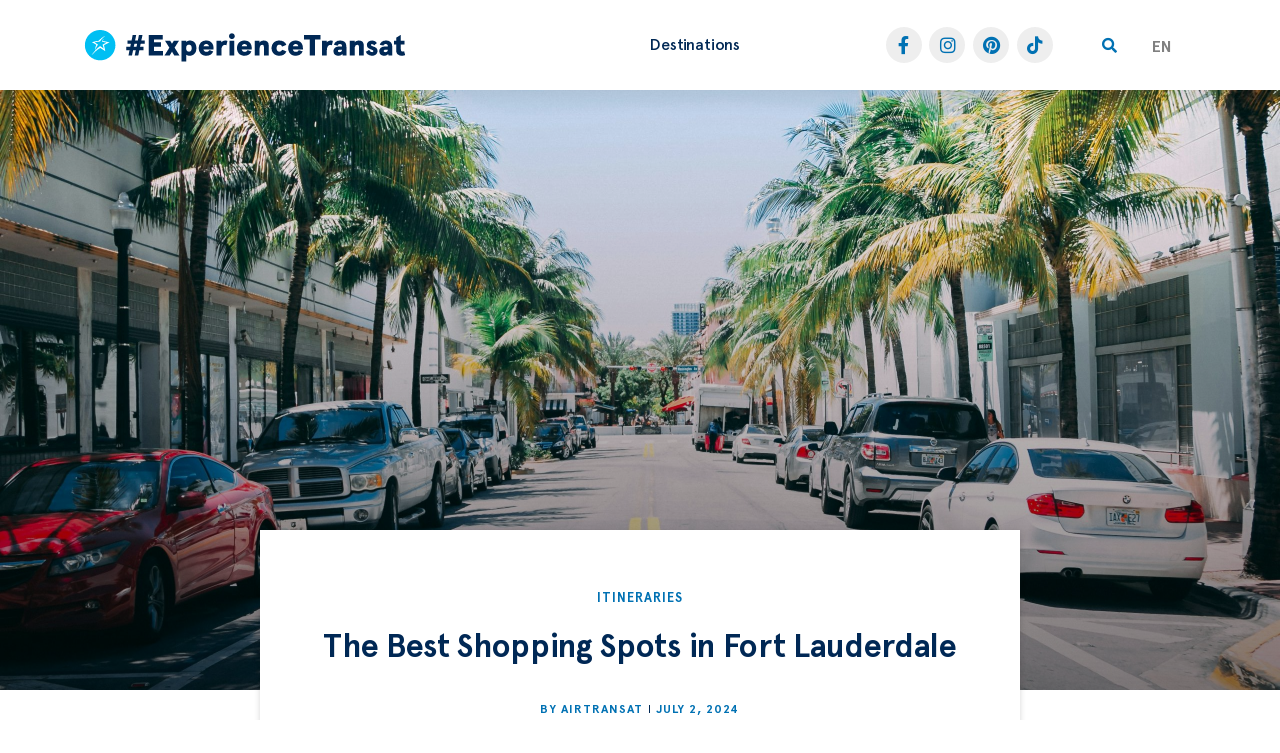

--- FILE ---
content_type: text/html; charset=UTF-8
request_url: https://experience.transat.com/top-fort-lauderdale-shopping-five-must-see-destinations/
body_size: 36150
content:
<!doctype html>
<html lang="en-US">
<head><style>img.lazy{min-height:1px}</style><link rel="preload" href="/wp-content/plugins/w3-total-cache/pub/js/lazyload.min.js" as="script">
	<meta charset="UTF-8">
	<meta name="viewport" content="width=device-width, initial-scale=1">
	<link rel="profile" href="https://gmpg.org/xfn/11">
	
<!-- Author Meta Tags by Molongui Authorship Pro, visit: https://www.molongui.com/authorship/ -->
<meta name="author" content="airtransat">
<meta property="article:author" content="https://www.facebook.com/AirTransatCanada" />
<!-- /Molongui Authorship -->

<meta name='robots' content='index, follow, max-image-preview:large, max-snippet:-1, max-video-preview:-1' />
<link rel="alternate" hreflang="en" href="https://experience.transat.com/top-fort-lauderdale-shopping-five-must-see-destinations/" />
<link rel="alternate" hreflang="x-default" href="https://experience.transat.com/top-fort-lauderdale-shopping-five-must-see-destinations/" />

	<!-- This site is optimized with the Yoast SEO Premium plugin v22.4 (Yoast SEO v22.6) - https://yoast.com/wordpress/plugins/seo/ -->
	<title>Fort Lauderdale Shopping, in Florida | #ExperienceTransat</title>
	<meta name="description" content="Discover the vibrant shopping scene in Fort Lauderdale, Florida From luxury brands to local treasures, explore the city&#039;s stylish boutiques!" />
	<link rel="canonical" href="https://experience.transat.com/top-fort-lauderdale-shopping-five-must-see-destinations/" />
	<meta property="og:locale" content="en_US" />
	<meta property="og:type" content="article" />
	<meta property="og:title" content="Fort Lauderdale Shopping: Five Top Picks | Experience Transat" />
	<meta property="og:description" content="Check out our list of Fort Lauderdale shopping areas and information about Sawgrass Mills, the premier Fort Lauderdale outlet mall." />
	<meta property="og:url" content="https://experience.transat.com/top-fort-lauderdale-shopping-five-must-see-destinations/" />
	<meta property="og:site_name" content="#ExperienceTransat" />
	<meta property="article:published_time" content="2024-07-02T23:05:00+00:00" />
	<meta property="article:modified_time" content="2024-11-05T17:40:05+00:00" />
	<meta property="og:image" content="https://experience.transat.com/wp-content/uploads/2015/10/las-olas-fort-lauderdale1.jpg" />
	<meta name="author" content="airtransat" />
	<meta name="twitter:card" content="summary_large_image" />
	<meta name="twitter:title" content="Fort Lauderdale Shopping: Five Top Picks | Experience Transat" />
	<meta name="twitter:description" content="Check out our list of Fort Lauderdale shopping areas and information about Sawgrass Mills, the premier Fort Lauderdale outlet mall." />
	<meta name="twitter:image" content="https://experience.transat.com/wp-content/uploads/2015/10/las-olas-fort-lauderdale1.jpg" />
	<meta name="twitter:label1" content="Written by" />
	<meta name="twitter:data1" content="airtransat" />
	<meta name="twitter:label2" content="Est. reading time" />
	<meta name="twitter:data2" content="3 minutes" />
	<script type="application/ld+json" class="yoast-schema-graph">{"@context":"https://schema.org","@graph":[{"@type":"Article","@id":"https://experience.transat.com/top-fort-lauderdale-shopping-five-must-see-destinations/#article","isPartOf":{"@id":"https://experience.transat.com/top-fort-lauderdale-shopping-five-must-see-destinations/"},"author":{"name":"airtransat","@id":"https://experience.transat.com/#/schema/person/06d2c1fba83f26d055e33acabdeec7db"},"headline":"The Best Shopping Spots in Fort Lauderdale","datePublished":"2024-07-02T23:05:00+00:00","dateModified":"2024-11-05T17:40:05+00:00","mainEntityOfPage":{"@id":"https://experience.transat.com/top-fort-lauderdale-shopping-five-must-see-destinations/"},"wordCount":602,"publisher":{"@id":"https://experience.transat.com/#organization"},"image":{"@id":"https://experience.transat.com/top-fort-lauderdale-shopping-five-must-see-destinations/#primaryimage"},"thumbnailUrl":"/wp-content/uploads/2015/10/shopping-in-Fort-Lauderdale-scaled.jpg","articleSection":["Imported from old site"],"inLanguage":"en-US"},{"@type":"WebPage","@id":"https://experience.transat.com/top-fort-lauderdale-shopping-five-must-see-destinations/","url":"https://experience.transat.com/top-fort-lauderdale-shopping-five-must-see-destinations/","name":"Fort Lauderdale Shopping, in Florida | #ExperienceTransat","isPartOf":{"@id":"https://experience.transat.com/#website"},"primaryImageOfPage":{"@id":"https://experience.transat.com/top-fort-lauderdale-shopping-five-must-see-destinations/#primaryimage"},"image":{"@id":"https://experience.transat.com/top-fort-lauderdale-shopping-five-must-see-destinations/#primaryimage"},"thumbnailUrl":"/wp-content/uploads/2015/10/shopping-in-Fort-Lauderdale-scaled.jpg","datePublished":"2024-07-02T23:05:00+00:00","dateModified":"2024-11-05T17:40:05+00:00","description":"Discover the vibrant shopping scene in Fort Lauderdale, Florida From luxury brands to local treasures, explore the city's stylish boutiques!","breadcrumb":{"@id":"https://experience.transat.com/top-fort-lauderdale-shopping-five-must-see-destinations/#breadcrumb"},"inLanguage":"en-US","potentialAction":[{"@type":"ReadAction","target":["https://experience.transat.com/top-fort-lauderdale-shopping-five-must-see-destinations/"]}]},{"@type":"ImageObject","inLanguage":"en-US","@id":"https://experience.transat.com/top-fort-lauderdale-shopping-five-must-see-destinations/#primaryimage","url":"/wp-content/uploads/2015/10/shopping-in-Fort-Lauderdale-scaled.jpg","contentUrl":"/wp-content/uploads/2015/10/shopping-in-Fort-Lauderdale-scaled.jpg","width":2560,"height":1706},{"@type":"BreadcrumbList","@id":"https://experience.transat.com/top-fort-lauderdale-shopping-five-must-see-destinations/#breadcrumb","itemListElement":[{"@type":"ListItem","position":1,"name":"Home","item":"https://experience.transat.com/"},{"@type":"ListItem","position":2,"name":"The Best Shopping Spots in Fort Lauderdale"}]},{"@type":"WebSite","@id":"https://experience.transat.com/#website","url":"https://experience.transat.com/","name":"#ExperienceTransat","description":"Get the Best Travel Tips on the Air Transat Travel Blog","publisher":{"@id":"https://experience.transat.com/#organization"},"potentialAction":[{"@type":"SearchAction","target":{"@type":"EntryPoint","urlTemplate":"https://experience.transat.com/?s={search_term_string}"},"query-input":"required name=search_term_string"}],"inLanguage":"en-US"},{"@type":"Organization","@id":"https://experience.transat.com/#organization","name":"#ExperienceTransat","alternateName":"Air Transat Travel Blog","url":"https://experience.transat.com/","logo":{"@type":"ImageObject","inLanguage":"en-US","@id":"https://experience.transat.com/#/schema/logo/image/","url":"/wp-content/uploads/2023/09/cropped-Transat-logo.jpg","contentUrl":"/wp-content/uploads/2023/09/cropped-Transat-logo.jpg","width":2301,"height":657,"caption":"#ExperienceTransat"},"image":{"@id":"https://experience.transat.com/#/schema/logo/image/"}},{"@type":"Person","@id":"https://experience.transat.com/#/schema/person/06d2c1fba83f26d055e33acabdeec7db","name":"airtransat","image":{"@type":"ImageObject","inLanguage":"en-US","@id":"https://experience.transat.com/#/schema/person/image/","url":"/wp-content/uploads/2023/09/377149061_864058988398645_3954419285679208941_n.jpg","contentUrl":"/wp-content/uploads/2023/09/377149061_864058988398645_3954419285679208941_n.jpg","caption":"airtransat"},"description":"Founded in Montreal 37 years ago, Air Transat is a leading leisure travel brand. Named the World's Best Leisure Airline by passengers at the 2025 Skytrax World Airline Awards, it boasts one of the most modern efficient fleets in its category. With its unique role as a bridge-builder between continents, it encourages travellers to foster openness and discover the wonders, big and small, that surround us.","sameAs":["https://www.airtransat.com/"],"url":"https://experience.transat.com/author/airtransat/"}]}</script>
	<!-- / Yoast SEO Premium plugin. -->


<link rel='dns-prefetch' href='//www.googletagmanager.com' />
<link rel="alternate" type="application/rss+xml" title="#ExperienceTransat &raquo; Feed" href="https://experience.transat.com/feed/" />
<link rel="alternate" type="application/rss+xml" title="#ExperienceTransat &raquo; Comments Feed" href="https://experience.transat.com/comments/feed/" />
<link rel="alternate" type="application/rss+xml" title="#ExperienceTransat &raquo; The Best Shopping Spots in Fort Lauderdale Comments Feed" href="https://experience.transat.com/top-fort-lauderdale-shopping-five-must-see-destinations/feed/" />
<link rel="alternate" title="oEmbed (JSON)" type="application/json+oembed" href="https://experience.transat.com/wp-json/oembed/1.0/embed?url=https%3A%2F%2Fexperience.transat.com%2Ftop-fort-lauderdale-shopping-five-must-see-destinations%2F" />
<link rel="alternate" title="oEmbed (XML)" type="text/xml+oembed" href="https://experience.transat.com/wp-json/oembed/1.0/embed?url=https%3A%2F%2Fexperience.transat.com%2Ftop-fort-lauderdale-shopping-five-must-see-destinations%2F&#038;format=xml" />
<style id='wp-img-auto-sizes-contain-inline-css'>
img:is([sizes=auto i],[sizes^="auto," i]){contain-intrinsic-size:3000px 1500px}
/*# sourceURL=wp-img-auto-sizes-contain-inline-css */
</style>
<style id='wp-emoji-styles-inline-css'>

	img.wp-smiley, img.emoji {
		display: inline !important;
		border: none !important;
		box-shadow: none !important;
		height: 1em !important;
		width: 1em !important;
		margin: 0 0.07em !important;
		vertical-align: -0.1em !important;
		background: none !important;
		padding: 0 !important;
	}
/*# sourceURL=wp-emoji-styles-inline-css */
</style>
<link rel='stylesheet' id='wp-block-library-css' href='https://experience.transat.com/wp-includes/css/dist/block-library/style.min.css?ver=6.9' media='all' />
<style id='wp-block-button-inline-css'>
.wp-block-button__link{align-content:center;box-sizing:border-box;cursor:pointer;display:inline-block;height:100%;text-align:center;word-break:break-word}.wp-block-button__link.aligncenter{text-align:center}.wp-block-button__link.alignright{text-align:right}:where(.wp-block-button__link){border-radius:9999px;box-shadow:none;padding:calc(.667em + 2px) calc(1.333em + 2px);text-decoration:none}.wp-block-button[style*=text-decoration] .wp-block-button__link{text-decoration:inherit}.wp-block-buttons>.wp-block-button.has-custom-width{max-width:none}.wp-block-buttons>.wp-block-button.has-custom-width .wp-block-button__link{width:100%}.wp-block-buttons>.wp-block-button.has-custom-font-size .wp-block-button__link{font-size:inherit}.wp-block-buttons>.wp-block-button.wp-block-button__width-25{width:calc(25% - var(--wp--style--block-gap, .5em)*.75)}.wp-block-buttons>.wp-block-button.wp-block-button__width-50{width:calc(50% - var(--wp--style--block-gap, .5em)*.5)}.wp-block-buttons>.wp-block-button.wp-block-button__width-75{width:calc(75% - var(--wp--style--block-gap, .5em)*.25)}.wp-block-buttons>.wp-block-button.wp-block-button__width-100{flex-basis:100%;width:100%}.wp-block-buttons.is-vertical>.wp-block-button.wp-block-button__width-25{width:25%}.wp-block-buttons.is-vertical>.wp-block-button.wp-block-button__width-50{width:50%}.wp-block-buttons.is-vertical>.wp-block-button.wp-block-button__width-75{width:75%}.wp-block-button.is-style-squared,.wp-block-button__link.wp-block-button.is-style-squared{border-radius:0}.wp-block-button.no-border-radius,.wp-block-button__link.no-border-radius{border-radius:0!important}:root :where(.wp-block-button .wp-block-button__link.is-style-outline),:root :where(.wp-block-button.is-style-outline>.wp-block-button__link){border:2px solid;padding:.667em 1.333em}:root :where(.wp-block-button .wp-block-button__link.is-style-outline:not(.has-text-color)),:root :where(.wp-block-button.is-style-outline>.wp-block-button__link:not(.has-text-color)){color:currentColor}:root :where(.wp-block-button .wp-block-button__link.is-style-outline:not(.has-background)),:root :where(.wp-block-button.is-style-outline>.wp-block-button__link:not(.has-background)){background-color:initial;background-image:none}
/*# sourceURL=https://experience.transat.com/wp-includes/blocks/button/style.min.css */
</style>
<style id='wp-block-heading-inline-css'>
h1:where(.wp-block-heading).has-background,h2:where(.wp-block-heading).has-background,h3:where(.wp-block-heading).has-background,h4:where(.wp-block-heading).has-background,h5:where(.wp-block-heading).has-background,h6:where(.wp-block-heading).has-background{padding:1.25em 2.375em}h1.has-text-align-left[style*=writing-mode]:where([style*=vertical-lr]),h1.has-text-align-right[style*=writing-mode]:where([style*=vertical-rl]),h2.has-text-align-left[style*=writing-mode]:where([style*=vertical-lr]),h2.has-text-align-right[style*=writing-mode]:where([style*=vertical-rl]),h3.has-text-align-left[style*=writing-mode]:where([style*=vertical-lr]),h3.has-text-align-right[style*=writing-mode]:where([style*=vertical-rl]),h4.has-text-align-left[style*=writing-mode]:where([style*=vertical-lr]),h4.has-text-align-right[style*=writing-mode]:where([style*=vertical-rl]),h5.has-text-align-left[style*=writing-mode]:where([style*=vertical-lr]),h5.has-text-align-right[style*=writing-mode]:where([style*=vertical-rl]),h6.has-text-align-left[style*=writing-mode]:where([style*=vertical-lr]),h6.has-text-align-right[style*=writing-mode]:where([style*=vertical-rl]){rotate:180deg}
/*# sourceURL=https://experience.transat.com/wp-includes/blocks/heading/style.min.css */
</style>
<style id='wp-block-buttons-inline-css'>
.wp-block-buttons{box-sizing:border-box}.wp-block-buttons.is-vertical{flex-direction:column}.wp-block-buttons.is-vertical>.wp-block-button:last-child{margin-bottom:0}.wp-block-buttons>.wp-block-button{display:inline-block;margin:0}.wp-block-buttons.is-content-justification-left{justify-content:flex-start}.wp-block-buttons.is-content-justification-left.is-vertical{align-items:flex-start}.wp-block-buttons.is-content-justification-center{justify-content:center}.wp-block-buttons.is-content-justification-center.is-vertical{align-items:center}.wp-block-buttons.is-content-justification-right{justify-content:flex-end}.wp-block-buttons.is-content-justification-right.is-vertical{align-items:flex-end}.wp-block-buttons.is-content-justification-space-between{justify-content:space-between}.wp-block-buttons.aligncenter{text-align:center}.wp-block-buttons:not(.is-content-justification-space-between,.is-content-justification-right,.is-content-justification-left,.is-content-justification-center) .wp-block-button.aligncenter{margin-left:auto;margin-right:auto;width:100%}.wp-block-buttons[style*=text-decoration] .wp-block-button,.wp-block-buttons[style*=text-decoration] .wp-block-button__link{text-decoration:inherit}.wp-block-buttons.has-custom-font-size .wp-block-button__link{font-size:inherit}.wp-block-buttons .wp-block-button__link{width:100%}.wp-block-button.aligncenter{text-align:center}
/*# sourceURL=https://experience.transat.com/wp-includes/blocks/buttons/style.min.css */
</style>
<style id='wp-block-paragraph-inline-css'>
.is-small-text{font-size:.875em}.is-regular-text{font-size:1em}.is-large-text{font-size:2.25em}.is-larger-text{font-size:3em}.has-drop-cap:not(:focus):first-letter{float:left;font-size:8.4em;font-style:normal;font-weight:100;line-height:.68;margin:.05em .1em 0 0;text-transform:uppercase}body.rtl .has-drop-cap:not(:focus):first-letter{float:none;margin-left:.1em}p.has-drop-cap.has-background{overflow:hidden}:root :where(p.has-background){padding:1.25em 2.375em}:where(p.has-text-color:not(.has-link-color)) a{color:inherit}p.has-text-align-left[style*="writing-mode:vertical-lr"],p.has-text-align-right[style*="writing-mode:vertical-rl"]{rotate:180deg}
/*# sourceURL=https://experience.transat.com/wp-includes/blocks/paragraph/style.min.css */
</style>
<style id='global-styles-inline-css'>
:root{--wp--preset--aspect-ratio--square: 1;--wp--preset--aspect-ratio--4-3: 4/3;--wp--preset--aspect-ratio--3-4: 3/4;--wp--preset--aspect-ratio--3-2: 3/2;--wp--preset--aspect-ratio--2-3: 2/3;--wp--preset--aspect-ratio--16-9: 16/9;--wp--preset--aspect-ratio--9-16: 9/16;--wp--preset--color--black: #000000;--wp--preset--color--cyan-bluish-gray: #abb8c3;--wp--preset--color--white: #ffffff;--wp--preset--color--pale-pink: #f78da7;--wp--preset--color--vivid-red: #cf2e2e;--wp--preset--color--luminous-vivid-orange: #ff6900;--wp--preset--color--luminous-vivid-amber: #fcb900;--wp--preset--color--light-green-cyan: #7bdcb5;--wp--preset--color--vivid-green-cyan: #00d084;--wp--preset--color--pale-cyan-blue: #8ed1fc;--wp--preset--color--vivid-cyan-blue: #0693e3;--wp--preset--color--vivid-purple: #9b51e0;--wp--preset--gradient--vivid-cyan-blue-to-vivid-purple: linear-gradient(135deg,rgb(6,147,227) 0%,rgb(155,81,224) 100%);--wp--preset--gradient--light-green-cyan-to-vivid-green-cyan: linear-gradient(135deg,rgb(122,220,180) 0%,rgb(0,208,130) 100%);--wp--preset--gradient--luminous-vivid-amber-to-luminous-vivid-orange: linear-gradient(135deg,rgb(252,185,0) 0%,rgb(255,105,0) 100%);--wp--preset--gradient--luminous-vivid-orange-to-vivid-red: linear-gradient(135deg,rgb(255,105,0) 0%,rgb(207,46,46) 100%);--wp--preset--gradient--very-light-gray-to-cyan-bluish-gray: linear-gradient(135deg,rgb(238,238,238) 0%,rgb(169,184,195) 100%);--wp--preset--gradient--cool-to-warm-spectrum: linear-gradient(135deg,rgb(74,234,220) 0%,rgb(151,120,209) 20%,rgb(207,42,186) 40%,rgb(238,44,130) 60%,rgb(251,105,98) 80%,rgb(254,248,76) 100%);--wp--preset--gradient--blush-light-purple: linear-gradient(135deg,rgb(255,206,236) 0%,rgb(152,150,240) 100%);--wp--preset--gradient--blush-bordeaux: linear-gradient(135deg,rgb(254,205,165) 0%,rgb(254,45,45) 50%,rgb(107,0,62) 100%);--wp--preset--gradient--luminous-dusk: linear-gradient(135deg,rgb(255,203,112) 0%,rgb(199,81,192) 50%,rgb(65,88,208) 100%);--wp--preset--gradient--pale-ocean: linear-gradient(135deg,rgb(255,245,203) 0%,rgb(182,227,212) 50%,rgb(51,167,181) 100%);--wp--preset--gradient--electric-grass: linear-gradient(135deg,rgb(202,248,128) 0%,rgb(113,206,126) 100%);--wp--preset--gradient--midnight: linear-gradient(135deg,rgb(2,3,129) 0%,rgb(40,116,252) 100%);--wp--preset--font-size--small: 13px;--wp--preset--font-size--medium: 20px;--wp--preset--font-size--large: 36px;--wp--preset--font-size--x-large: 42px;--wp--preset--spacing--20: 0.44rem;--wp--preset--spacing--30: 0.67rem;--wp--preset--spacing--40: 1rem;--wp--preset--spacing--50: 1.5rem;--wp--preset--spacing--60: 2.25rem;--wp--preset--spacing--70: 3.38rem;--wp--preset--spacing--80: 5.06rem;--wp--preset--shadow--natural: 6px 6px 9px rgba(0, 0, 0, 0.2);--wp--preset--shadow--deep: 12px 12px 50px rgba(0, 0, 0, 0.4);--wp--preset--shadow--sharp: 6px 6px 0px rgba(0, 0, 0, 0.2);--wp--preset--shadow--outlined: 6px 6px 0px -3px rgb(255, 255, 255), 6px 6px rgb(0, 0, 0);--wp--preset--shadow--crisp: 6px 6px 0px rgb(0, 0, 0);}:where(.is-layout-flex){gap: 0.5em;}:where(.is-layout-grid){gap: 0.5em;}body .is-layout-flex{display: flex;}.is-layout-flex{flex-wrap: wrap;align-items: center;}.is-layout-flex > :is(*, div){margin: 0;}body .is-layout-grid{display: grid;}.is-layout-grid > :is(*, div){margin: 0;}:where(.wp-block-columns.is-layout-flex){gap: 2em;}:where(.wp-block-columns.is-layout-grid){gap: 2em;}:where(.wp-block-post-template.is-layout-flex){gap: 1.25em;}:where(.wp-block-post-template.is-layout-grid){gap: 1.25em;}.has-black-color{color: var(--wp--preset--color--black) !important;}.has-cyan-bluish-gray-color{color: var(--wp--preset--color--cyan-bluish-gray) !important;}.has-white-color{color: var(--wp--preset--color--white) !important;}.has-pale-pink-color{color: var(--wp--preset--color--pale-pink) !important;}.has-vivid-red-color{color: var(--wp--preset--color--vivid-red) !important;}.has-luminous-vivid-orange-color{color: var(--wp--preset--color--luminous-vivid-orange) !important;}.has-luminous-vivid-amber-color{color: var(--wp--preset--color--luminous-vivid-amber) !important;}.has-light-green-cyan-color{color: var(--wp--preset--color--light-green-cyan) !important;}.has-vivid-green-cyan-color{color: var(--wp--preset--color--vivid-green-cyan) !important;}.has-pale-cyan-blue-color{color: var(--wp--preset--color--pale-cyan-blue) !important;}.has-vivid-cyan-blue-color{color: var(--wp--preset--color--vivid-cyan-blue) !important;}.has-vivid-purple-color{color: var(--wp--preset--color--vivid-purple) !important;}.has-black-background-color{background-color: var(--wp--preset--color--black) !important;}.has-cyan-bluish-gray-background-color{background-color: var(--wp--preset--color--cyan-bluish-gray) !important;}.has-white-background-color{background-color: var(--wp--preset--color--white) !important;}.has-pale-pink-background-color{background-color: var(--wp--preset--color--pale-pink) !important;}.has-vivid-red-background-color{background-color: var(--wp--preset--color--vivid-red) !important;}.has-luminous-vivid-orange-background-color{background-color: var(--wp--preset--color--luminous-vivid-orange) !important;}.has-luminous-vivid-amber-background-color{background-color: var(--wp--preset--color--luminous-vivid-amber) !important;}.has-light-green-cyan-background-color{background-color: var(--wp--preset--color--light-green-cyan) !important;}.has-vivid-green-cyan-background-color{background-color: var(--wp--preset--color--vivid-green-cyan) !important;}.has-pale-cyan-blue-background-color{background-color: var(--wp--preset--color--pale-cyan-blue) !important;}.has-vivid-cyan-blue-background-color{background-color: var(--wp--preset--color--vivid-cyan-blue) !important;}.has-vivid-purple-background-color{background-color: var(--wp--preset--color--vivid-purple) !important;}.has-black-border-color{border-color: var(--wp--preset--color--black) !important;}.has-cyan-bluish-gray-border-color{border-color: var(--wp--preset--color--cyan-bluish-gray) !important;}.has-white-border-color{border-color: var(--wp--preset--color--white) !important;}.has-pale-pink-border-color{border-color: var(--wp--preset--color--pale-pink) !important;}.has-vivid-red-border-color{border-color: var(--wp--preset--color--vivid-red) !important;}.has-luminous-vivid-orange-border-color{border-color: var(--wp--preset--color--luminous-vivid-orange) !important;}.has-luminous-vivid-amber-border-color{border-color: var(--wp--preset--color--luminous-vivid-amber) !important;}.has-light-green-cyan-border-color{border-color: var(--wp--preset--color--light-green-cyan) !important;}.has-vivid-green-cyan-border-color{border-color: var(--wp--preset--color--vivid-green-cyan) !important;}.has-pale-cyan-blue-border-color{border-color: var(--wp--preset--color--pale-cyan-blue) !important;}.has-vivid-cyan-blue-border-color{border-color: var(--wp--preset--color--vivid-cyan-blue) !important;}.has-vivid-purple-border-color{border-color: var(--wp--preset--color--vivid-purple) !important;}.has-vivid-cyan-blue-to-vivid-purple-gradient-background{background: var(--wp--preset--gradient--vivid-cyan-blue-to-vivid-purple) !important;}.has-light-green-cyan-to-vivid-green-cyan-gradient-background{background: var(--wp--preset--gradient--light-green-cyan-to-vivid-green-cyan) !important;}.has-luminous-vivid-amber-to-luminous-vivid-orange-gradient-background{background: var(--wp--preset--gradient--luminous-vivid-amber-to-luminous-vivid-orange) !important;}.has-luminous-vivid-orange-to-vivid-red-gradient-background{background: var(--wp--preset--gradient--luminous-vivid-orange-to-vivid-red) !important;}.has-very-light-gray-to-cyan-bluish-gray-gradient-background{background: var(--wp--preset--gradient--very-light-gray-to-cyan-bluish-gray) !important;}.has-cool-to-warm-spectrum-gradient-background{background: var(--wp--preset--gradient--cool-to-warm-spectrum) !important;}.has-blush-light-purple-gradient-background{background: var(--wp--preset--gradient--blush-light-purple) !important;}.has-blush-bordeaux-gradient-background{background: var(--wp--preset--gradient--blush-bordeaux) !important;}.has-luminous-dusk-gradient-background{background: var(--wp--preset--gradient--luminous-dusk) !important;}.has-pale-ocean-gradient-background{background: var(--wp--preset--gradient--pale-ocean) !important;}.has-electric-grass-gradient-background{background: var(--wp--preset--gradient--electric-grass) !important;}.has-midnight-gradient-background{background: var(--wp--preset--gradient--midnight) !important;}.has-small-font-size{font-size: var(--wp--preset--font-size--small) !important;}.has-medium-font-size{font-size: var(--wp--preset--font-size--medium) !important;}.has-large-font-size{font-size: var(--wp--preset--font-size--large) !important;}.has-x-large-font-size{font-size: var(--wp--preset--font-size--x-large) !important;}
/*# sourceURL=global-styles-inline-css */
</style>
<style id='block-style-variation-styles-inline-css'>
:root :where(.wp-block-button.is-style-outline--1 .wp-block-button__link){background: transparent none;border-color: currentColor;border-width: 2px;border-style: solid;color: currentColor;padding-top: 0.667em;padding-right: 1.33em;padding-bottom: 0.667em;padding-left: 1.33em;}
/*# sourceURL=block-style-variation-styles-inline-css */
</style>
<style id='core-block-supports-inline-css'>
.wp-container-core-buttons-is-layout-16018d1d{justify-content:center;}
/*# sourceURL=core-block-supports-inline-css */
</style>

<style id='classic-theme-styles-inline-css'>
/*! This file is auto-generated */
.wp-block-button__link{color:#fff;background-color:#32373c;border-radius:9999px;box-shadow:none;text-decoration:none;padding:calc(.667em + 2px) calc(1.333em + 2px);font-size:1.125em}.wp-block-file__button{background:#32373c;color:#fff;text-decoration:none}
/*# sourceURL=/wp-includes/css/classic-themes.min.css */
</style>
<link rel='stylesheet' id='wpml-blocks-css' href='/wp-content/plugins/sitepress-multilingual-cms/dist/css/blocks/styles.css?ver=4.6.10' media='all' />
<link rel='stylesheet' id='wpml-legacy-dropdown-0-css' href='/wp-content/plugins/sitepress-multilingual-cms/templates/language-switchers/legacy-dropdown/style.min.css?ver=1' media='all' />
<link rel='stylesheet' id='wpml-menu-item-0-css' href='/wp-content/plugins/sitepress-multilingual-cms/templates/language-switchers/menu-item/style.min.css?ver=1' media='all' />
<link rel='stylesheet' id='hello-elementor-css' href='/wp-content/themes/hello-elementor/style.min.css?ver=2.7.1' media='all' />
<link rel='stylesheet' id='hello-elementor-theme-style-css' href='/wp-content/themes/hello-elementor/theme.min.css?ver=2.7.1' media='all' />
<link rel='stylesheet' id='elementor-frontend-css' href='/wp-content/plugins/elementor/assets/css/frontend-lite.min.css?ver=3.20.4' media='all' />
<style id='elementor-frontend-inline-css'>
.elementor-13717 .elementor-element.elementor-element-642ae697:not(.elementor-motion-effects-element-type-background), .elementor-13717 .elementor-element.elementor-element-642ae697 > .elementor-motion-effects-container > .elementor-motion-effects-layer{background-image:url("/wp-content/uploads/2015/10/shopping-in-Fort-Lauderdale-scaled.jpg");}
/*# sourceURL=elementor-frontend-inline-css */
</style>
<link rel='stylesheet' id='elementor-post-15-css' href='/wp-content/uploads/elementor/css/post-15.css?ver=1719587670' media='all' />
<link rel='stylesheet' id='jet-menu-public-styles-css' href='/wp-content/plugins/jet-menu/assets/public/css/public.css?ver=2.2.4' media='all' />
<link rel='stylesheet' id='elementor-icons-css' href='/wp-content/plugins/elementor/assets/lib/eicons/css/elementor-icons.min.css?ver=5.29.0' media='all' />
<link rel='stylesheet' id='swiper-css' href='/wp-content/plugins/elementor/assets/lib/swiper/v8/css/swiper.min.css?ver=8.4.5' media='all' />
<link rel='stylesheet' id='elementor-pro-css' href='/wp-content/plugins/elementor-pro/assets/css/frontend-lite.min.css?ver=3.20.3' media='all' />
<link rel='stylesheet' id='uael-frontend-css' href='/wp-content/plugins/ultimate-elementor/assets/min-css/uael-frontend.min.css?ver=1.36.30' media='all' />
<link rel='stylesheet' id='elementor-global-css' href='/wp-content/uploads/elementor/css/global.css?ver=1719587672' media='all' />
<link rel='stylesheet' id='elementor-post-21-css' href='/wp-content/uploads/elementor/css/post-21.css?ver=1719587680' media='all' />
<link rel='stylesheet' id='elementor-post-24-css' href='/wp-content/uploads/elementor/css/post-24.css?ver=1763483754' media='all' />
<link rel='stylesheet' id='elementor-post-13717-css' href='/wp-content/uploads/elementor/css/post-13717.css?ver=1768411089' media='all' />
<link rel='stylesheet' id='google-fonts-1-css' href='https://fonts.googleapis.com/css?family=Montserrat%3A100%2C100italic%2C200%2C200italic%2C300%2C300italic%2C400%2C400italic%2C500%2C500italic%2C600%2C600italic%2C700%2C700italic%2C800%2C800italic%2C900%2C900italic&#038;display=swap&#038;ver=6.9' media='all' />
<link rel='stylesheet' id='elementor-icons-shared-0-css' href='/wp-content/plugins/elementor/assets/lib/font-awesome/css/fontawesome.min.css?ver=5.15.3' media='all' />
<link rel='stylesheet' id='elementor-icons-fa-solid-css' href='/wp-content/plugins/elementor/assets/lib/font-awesome/css/solid.min.css?ver=5.15.3' media='all' />
<link rel='stylesheet' id='elementor-icons-fa-brands-css' href='/wp-content/plugins/elementor/assets/lib/font-awesome/css/brands.min.css?ver=5.15.3' media='all' />
<link rel="preconnect" href="https://fonts.gstatic.com/" crossorigin><script src="https://experience.transat.com/wp-includes/js/jquery/jquery.min.js?ver=3.7.1" id="jquery-core-js"></script>
<script src="https://experience.transat.com/wp-includes/js/jquery/jquery-migrate.min.js?ver=3.4.1" id="jquery-migrate-js"></script>
<script src="/wp-content/plugins/sitepress-multilingual-cms/templates/language-switchers/legacy-dropdown/script.min.js?ver=1" id="wpml-legacy-dropdown-0-js"></script>
<script src="/wp-content/plugins/elementor-pro/assets/js/page-transitions.min.js?ver=3.20.3" id="page-transitions-js"></script>

<!-- Google tag (gtag.js) snippet added by Site Kit -->

<!-- Google Analytics snippet added by Site Kit -->
<script src="https://www.googletagmanager.com/gtag/js?id=GT-K8M2XPF" id="google_gtagjs-js" async></script>
<script id="google_gtagjs-js-after">
window.dataLayer = window.dataLayer || [];function gtag(){dataLayer.push(arguments);}
gtag("set","linker",{"domains":["experience.transat.com"]});
gtag("js", new Date());
gtag("set", "developer_id.dZTNiMT", true);
gtag("config", "GT-K8M2XPF");
 window._googlesitekit = window._googlesitekit || {}; window._googlesitekit.throttledEvents = []; window._googlesitekit.gtagEvent = (name, data) => { var key = JSON.stringify( { name, data } ); if ( !! window._googlesitekit.throttledEvents[ key ] ) { return; } window._googlesitekit.throttledEvents[ key ] = true; setTimeout( () => { delete window._googlesitekit.throttledEvents[ key ]; }, 5 ); gtag( "event", name, { ...data, event_source: "site-kit" } ); } 
//# sourceURL=google_gtagjs-js-after
</script>

<!-- End Google tag (gtag.js) snippet added by Site Kit -->
<link rel="https://api.w.org/" href="https://experience.transat.com/wp-json/" /><link rel="alternate" title="JSON" type="application/json" href="https://experience.transat.com/wp-json/wp/v2/posts/1600" /><link rel="EditURI" type="application/rsd+xml" title="RSD" href="https://experience.transat.com/xmlrpc.php?rsd" />
<meta name="generator" content="WordPress 6.9" />
<link rel='shortlink' href='https://experience.transat.com/?p=1600' />
<meta name="generator" content="WPML ver:4.6.10 stt:1,4;" />
<meta name="generator" content="Site Kit by Google 1.144.0" /><!-- OneTrust Cookies Consent Transfer start for transat.com -->
<script>
(function getExternalConsent() {
    let queryParams = new URLSearchParams(window.location.search)
    var paramList = ['consentedDate', 'groups']
    window.OTExternalConsent = {}
    paramList.forEach(param=>{
        window.OTExternalConsent[param] = queryParams.get(param)
    })
})();
</script>
<!-- OneTrust Cookies Consent Transfer end for transat.com -->
<!-- OneTrust Cookies Consent Notice start for transat.com -->
<script src='https://cdn.cookielaw.org/scripttemplates/otSDKStub.js' data-document-language='true' type='text/javascript' charset='UTF-8' data-domain-script='878135f1-40aa-40f6-9fa0-fe333490200f'></script>
<script type='text/javascript'>
function OptanonWrapper() {
	var showYoutube = OnetrustActiveGroups.includes("C0003");
	document.querySelectorAll('iframe[id^="iframe-consent"]').forEach((iframe) => iframe.style.display = showYoutube ? 'block' : 'none');
	document.querySelectorAll('div[id^="div-consent-message"]').forEach((iframe) => iframe.style.display = !showYoutube ? 'block' : 'none');
}
</script>
<!-- OneTrust Cookies Consent Notice end for transat.com -->
<!-- Google Tag Manager -->
<script>(function(w,d,s,l,i){w[l]=w[l]||[];w[l].push({'gtm.start':
new Date().getTime(),event:'gtm.js'});var f=d.getElementsByTagName(s)[0],
j=d.createElement(s),dl=l!='dataLayer'?'&l='+l:'';j.async=true;j.src=
'https://www.googletagmanager.com/gtm.js?id='+i+dl;f.parentNode.insertBefore(j,f);
})(window,document,'script','dataLayer','GTM-TZHN3G');</script>
<!-- End Google Tag Manager -->
<meta name="google-site-verification" content="1Lbi9QK1dpKLY5kVHvxLVuZf0YIhEC5XRfBMswt01qk" />        <style>
            .molongui-disabled-link
            {
                border-bottom: none !important;
                text-decoration: none !important;
                color: inherit !important;
                cursor: inherit !important;
            }
            .molongui-disabled-link:hover,
            .molongui-disabled-link:hover span
            {
                border-bottom: none !important;
                text-decoration: none !important;
                color: inherit !important;
                cursor: inherit !important;
            }
        </style>
        <meta name="generator" content="Elementor 3.20.4; features: e_optimized_assets_loading, e_optimized_css_loading, additional_custom_breakpoints, block_editor_assets_optimize, e_image_loading_optimization; settings: css_print_method-external, google_font-enabled, font_display-swap">
<link rel="icon" href="/wp-content/uploads/2024/06/cropped-07fdc0fc-c70a-4651-a6aa-2c9393538b82-32x32.png" sizes="32x32" />
<link rel="icon" href="/wp-content/uploads/2024/06/cropped-07fdc0fc-c70a-4651-a6aa-2c9393538b82-192x192.png" sizes="192x192" />
<link rel="apple-touch-icon" href="/wp-content/uploads/2024/06/cropped-07fdc0fc-c70a-4651-a6aa-2c9393538b82-180x180.png" />
<meta name="msapplication-TileImage" content="/wp-content/uploads/2024/06/cropped-07fdc0fc-c70a-4651-a6aa-2c9393538b82-270x270.png" />
		<style id="wp-custom-css">
			/* make avatar of authors rounded */
div.m-a-list-author__avatar > a > img {
    border-radius: 50%;
}
.wpml-ls-legacy-list-horizontal.wpml-ls-statics-footer {
	margin-bottom: 0px !important;
}

/* grayscale filter for authors avatar */
/* .avatar, div.m-a-list-author__avatar > a > img, .archive-m-article-author-box-avatar .elementor-shortcode img {
	filter: grayscale(100%);
} */

/* Hero image by default for all author pages */
.elementor-417 .elementor-element.elementor-element-397450aa:not(.elementor-motion-effects-element-type-background), .elementor-417 .elementor-element.elementor-element-397450aa > .elementor-motion-effects-container > .elementor-motion-effects-layer {
    background-image: url("/wp-content/uploads/2023/01/gong-ty-5AEFIuud6XI-unsplash-scaled.jpg");
}


/* put destination dropdown lower */
.jet-mega-menu-mega-container__inner {
	margin-top: 10px;
}

/* align hamburger toggle in mobile */

.elementor-21 .elementor-element.elementor-element-24a20b3 .jet-mobile-menu__toggle .jet-mobile-menu__toggle-icon {
	padding-top: 20px;
}

/* language switcher style */
/* font-size of language switcher in top-nav */
.wpml-ls-legacy-list-horizontal a span {
	font-size: 16px;
}


.wpml-ls-legacy-list-horizontal ul li.wpml-ls-item-fr {
	order: -1;
}
.wpml-ls-legacy-list-horizontal ul li.wpml-ls-item-fr a span::after {
	content: "/";
	display: inline;
	margin-left: 5px;
	margin-right: -15px;
}

.wpml-ls-current-language a.wpml-ls-link {
	color: grey !important;
	pointer-events: none;
}

/* remove wpml notice in the footer */
.otgs-development-site-front-end {
	display: none;
	color: var( --e-global-color-text );
}

/* style quotation*/

blockquote:nth-child(n), .elementor-blockquote:nth-child(n){
	background-color: #ebf5fa;
	margin: 30px 0px 30px 0px;
	padding: 40px 75px 35px 75px !important;
	font-size: 21px;
	font-weight: bold;
	font-family: Apercu Pro;
	line-height: 29px;
  color: var(--unnamed-color-002855);
	word-spacing: -0.21px;
	text-align: center !important;
	opacity: 1;
  border-left: none !important;
}

.elementor-blockquote .e-q-footer{
	justify-content: center !important;
}


@media screen and (max-width: 767px) {
	blockquote, .elementor-blockquote:nth-child(n) {
		padding: 40px 25px 40px 25px !important;
	};
}	

/* style links */
.elementor-kit-15 a {
	font-size: unset;
	font-weight: unset;
	text-decoration: none;
	line-height: unset;
	letter-spacing: unset;
}

.elementor-widget-theme-post-content a {
	font-weight: 600 !important;
}

.elementor-widget-theme-post-content a:hover{
	text-decoration: underline !important;
}

/* style h3 in articles */
	.elementor-widget-theme-post-content h3 {
	font-size: 21px;
	margin-top: 2rem;
  margin-bottom: 0.5rem;
}

/* style h2 in articles */
.elementor-widget-theme-post-content h2 {
	margin-top: 3rem;
  margin-bottom: 1rem;
}

/* style list in articles*/
.elementor-widget-theme-post-content ul, .elementor-widget-theme-post-content ol {
	padding-bottom: 15px;
}

/* style search field in mobile  to prevent cropping*/
@media screen and (max-width: 767px) {
.elementor-search-form--skin-full_screen .elementor-search-form input[type=search].elementor-search-form__input {
	font-size: 40px !important;
  }
}

/* h2.elementor-heading-title.elementor-size-default {
	color: #002855 !important;
    font-family: var(--e-global-typography-3327660-font-family ), Sans-serif !important;
    font-size: var(--e-global-typography-3327660-font-size ) !important;
    font-weight: var(--e-global-typography-3327660-font-weight ) !important;
    line-height: var(--e-global-typography-3327660-line-height );
    letter-spacing: var(--e-global-typography-3327660-letter-spacing ) !important;
    word-spacing: var(--e-global-typography-3327660-word-spacing ) !important;
} */


/* add underline to h2 in articles --DISABLED BECAUSE BAD STRUCTURE AND CUSTOM H2 IN OLD ARTICLES*/
/* 
.elementor-widget-theme-post-content h2:after {
	content: '';
    display: flex;
    height: 1px;
    background: #002855;
    width: 10%;
    margin-top: 15px;
} */

div.div-consent-message {
	text-align: center;
	margin: 2em 0px;
	border: solid 1px #005EBA;
	border-radius: 0.5em;
}

div.div-consent-message .title {
	padding: 1em 0px 0.5em;
  background-color: #E1F4FB;
	color: #002855;
  font-size: 1.2rem;
  border-radius: 0.5em 0.5em 0px 0px;
}

div.div-consent-message .container {
	padding: 2em;
}

div.div-consent-message .container a {
	background-color: #005EBA !important;
	color: #FFFFFF !important;
	text-decoration: none !important;
	padding: 0.5em 1em;
	border-radius: 0.5em;
	margin-top: 2em;
	display: inline-block;
	cursor: pointer;
}

div.div-consent-message .container a:hover, div.div-consent-message .container a:focus {
  color: #005EBA !important;
  text-decoration: none !important;
  background-color: #FFFFFF !important;
}

		</style>
		<link rel='stylesheet' id='elementor-post-339-css' href='/wp-content/uploads/elementor/css/post-339.css?ver=1766414106' media='all' />
<link rel='stylesheet' id='wpml-legacy-horizontal-list-0-css' href='/wp-content/plugins/sitepress-multilingual-cms/templates/language-switchers/legacy-list-horizontal/style.min.css?ver=1' media='all' />
<link rel='stylesheet' id='elementor-icons-fa-regular-css' href='/wp-content/plugins/elementor/assets/lib/font-awesome/css/regular.min.css?ver=5.15.3' media='all' />
<link rel='stylesheet' id='molongui-authorship-box-css' href='/wp-content/plugins/molongui-authorship-pro/assets/css/author-box.f708.min.css?ver=4.6.17' media='all' />
<style id='molongui-authorship-box-inline-css'>
:root{ --m-a-box-bp: 600px; --m-a-box-bp-l: 599px; }.m-a-box {width:100%;margin-top:20px !important;margin-right: !important;margin-bottom:20px !important;margin-left: !important;} .m-a-box-header {margin-bottom:20px;} .m-a-box-header > :first-child,  .m-a-box-header a.m-a-box-header-url {font-size:px;line-height:px;} .m-a-box-container {padding-top:0;padding-right:0;padding-bottom:0;padding-left:0;border-style:none;border-top-width:1px;border-right-width:0;border-bottom-width:1px;border-left-width:0;border-color:transparent;background-color:transparent;box-shadow:transparent ;} .m-a-box-avatar img,  .m-a-box-avatar div[data-avatar-type="acronym"] {border-style:none;border-width:0px;border-color:transparent;border-radius:100%;} .m-a-box-name *  {font-size:15px;line-height:35px;text-align:center;color:#0071B3 !important;} .m-a-box-container[min-width~="600px"] .m-a-box-content.m-a-box-profile .m-a-box-data .m-a-box-name * {text-align:center;} .m-a-box-content.m-a-box-profile .m-a-box-data .m-a-box-meta * {font-size:12px;line-height:px;} .m-a-box-meta-divider {padding:0 0.2em;} .m-a-box-bio > * {font-size:15px;line-height:21px;text-align:center;color:#002855;} .m-icon-container {background-color: #EEEEEE !important; border-color: #EEEEEE !important; color: inherit;font-size:18px;} .m-a-box-related-entry-title,  .m-a-box-related-entry-title a {font-size:14px;} .m-a-box-profile .m-a-box-content-bottom {background-color:transparent;border-top-style:solid;border-top-width:1px;border-top-color:transparent;}
/*# sourceURL=molongui-authorship-box-inline-css */
</style>
<link rel='stylesheet' id='e-animations-css' href='/wp-content/plugins/elementor/assets/lib/animations/animations.min.css?ver=3.20.4' media='all' />
</head>
<body class="wp-singular post-template-default single single-post postid-1600 single-format-standard wp-custom-logo wp-theme-hello-elementor jet-mega-menu-location elementor-default elementor-kit-15 elementor-page-13717">

<!-- Google Tag Manager (noscript) -->
<noscript><iframe src="https://www.googletagmanager.com/ns.html?id=GTM-TZHN3G"
height="0" width="0" style="display:none;visibility:hidden"></iframe></noscript>
<!-- End Google Tag Manager (noscript) -->		<e-page-transition preloader-type="animation" preloader-animation-type="circle" class="e-page-transition--entering" exclude="^https\:\/\/experience\.transat\.com\/wp\-admin\/">
					</e-page-transition>
		
<a class="skip-link screen-reader-text" href="#content">Skip to content</a>

		<div data-elementor-type="header" data-elementor-id="21" class="elementor elementor-21 elementor-location-header" data-elementor-post-type="elementor_library">
					<section class="elementor-section elementor-top-section elementor-element elementor-element-29db7e87 elementor-section-height-min-height elementor-section-content-middle elementor-section-boxed elementor-section-height-default elementor-section-items-middle" data-id="29db7e87" data-element_type="section" data-settings="{&quot;background_background&quot;:&quot;classic&quot;,&quot;sticky&quot;:&quot;top&quot;,&quot;sticky_on&quot;:[&quot;desktop&quot;,&quot;tablet&quot;,&quot;mobile&quot;],&quot;sticky_offset&quot;:0,&quot;sticky_effects_offset&quot;:0}">
						<div class="elementor-container elementor-column-gap-default">
					<div class="elementor-column elementor-col-50 elementor-top-column elementor-element elementor-element-4614cec8" data-id="4614cec8" data-element_type="column">
			<div class="elementor-widget-wrap elementor-element-populated">
						<section class="elementor-section elementor-inner-section elementor-element elementor-element-91f4946 elementor-section-boxed elementor-section-height-default elementor-section-height-default" data-id="91f4946" data-element_type="section">
						<div class="elementor-container elementor-column-gap-default">
					<div class="elementor-column elementor-col-100 elementor-inner-column elementor-element elementor-element-b04ccf0 header-logo-column" data-id="b04ccf0" data-element_type="column">
			<div class="elementor-widget-wrap elementor-element-populated">
						<div class="elementor-element elementor-element-7ce49c5d elementor-widget elementor-widget-image" data-id="7ce49c5d" data-element_type="widget" data-widget_type="image.default">
				<div class="elementor-widget-container">
			<style>/*! elementor - v3.20.0 - 10-04-2024 */
.elementor-widget-image{text-align:center}.elementor-widget-image a{display:inline-block}.elementor-widget-image a img[src$=".svg"]{width:48px}.elementor-widget-image img{vertical-align:middle;display:inline-block}</style>											<a href="https://experience.transat.com">
							<img width="300" height="52" src="data:image/svg+xml,%3Csvg%20xmlns='http://www.w3.org/2000/svg'%20viewBox='0%200%20300%2052'%3E%3C/svg%3E" data-src="/wp-content/uploads/2022/11/CREA-441-ETOILE-EXPERIENCETRANSAT.svg" class="attachment-medium size-medium wp-image-14534 lazy" alt="Experience Transat" />								</a>
													</div>
				</div>
					</div>
		</div>
					</div>
		</section>
					</div>
		</div>
				<div class="elementor-column elementor-col-50 elementor-top-column elementor-element elementor-element-701190f8" data-id="701190f8" data-element_type="column">
			<div class="elementor-widget-wrap elementor-element-populated">
						<section class="elementor-section elementor-inner-section elementor-element elementor-element-eeb135c elementor-section-boxed elementor-section-height-default elementor-section-height-default" data-id="eeb135c" data-element_type="section">
						<div class="elementor-container elementor-column-gap-default">
					<div class="elementor-column elementor-col-100 elementor-inner-column elementor-element elementor-element-6d0c4e1 header-mega-menu-column" data-id="6d0c4e1" data-element_type="column">
			<div class="elementor-widget-wrap elementor-element-populated">
						<div class="elementor-element elementor-element-24a20b3 header-mega-menu elementor-widget-tablet__width-inherit elementor-widget-mobile__width-inherit elementor-widget elementor-widget-jet-mega-menu" data-id="24a20b3" data-element_type="widget" data-widget_type="jet-mega-menu.default">
				<div class="elementor-widget-container">
			<div class="jet-mega-menu jet-mega-menu--layout-horizontal jet-mega-menu--sub-position-right jet-mega-menu--dropdown-layout-default jet-mega-menu--dropdown-position-right jet-mega-menu--animation-fade jet-mega-menu--location-elementor   " data-settings='{"menuId":"2","menuUniqId":"6977d12805e56","rollUp":false,"megaAjaxLoad":false,"layout":"horizontal","subEvent":"hover","subTrigger":"item","subPosition":"right","megaWidthType":"selector","megaWidthSelector":".elementor-location-header","breakpoint":0}'><div class="jet-mega-menu-toggle" tabindex="1" aria-label="Open/Close Menu"><div class="jet-mega-menu-toggle-icon jet-mega-menu-toggle-icon--default-state"><i class="fas fa-bars"></i></div><div class="jet-mega-menu-toggle-icon jet-mega-menu-toggle-icon--opened-state"><i class="fas fa-times"></i></div></div><nav class="jet-mega-menu-container"><ul class="jet-mega-menu-list" role="navigation"><li id="jet-mega-menu-item-338" class="jet-mega-menu-item jet-mega-menu-item-type-custom jet-mega-menu-item-object-custom jet-mega-menu-item--mega jet-mega-menu-item-has-children jet-mega-menu-item--top-level jet-mega-menu-item-338"><div class="jet-mega-menu-item__inner" tabindex="1" aria-label="Destinations"><a class="jet-mega-menu-item__link jet-mega-menu-item__link--top-level"><div class="jet-mega-menu-item__title"><div class="jet-mega-menu-item__label">Destinations</div></div></a></div><div class="jet-mega-menu-mega-container" data-template-id="339" data-template-content="elementor" data-position="default"><div class="jet-mega-menu-mega-container__inner">		<div data-elementor-type="wp-post" data-elementor-id="339" class="elementor elementor-339" data-elementor-post-type="jet-menu">
						<section class="elementor-section elementor-top-section elementor-element elementor-element-6ef7eb7 elementor-section-content-top elementor-section-boxed elementor-section-height-default elementor-section-height-default" data-id="6ef7eb7" data-element_type="section">
						<div class="elementor-container elementor-column-gap-default">
					<div class="elementor-column elementor-col-33 elementor-top-column elementor-element elementor-element-08e2db3" data-id="08e2db3" data-element_type="column">
			<div class="elementor-widget-wrap elementor-element-populated">
						<section class="elementor-section elementor-inner-section elementor-element elementor-element-4cbead6 elementor-section-boxed elementor-section-height-default elementor-section-height-default" data-id="4cbead6" data-element_type="section">
						<div class="elementor-container elementor-column-gap-default">
					<div class="elementor-column elementor-col-50 elementor-inner-column elementor-element elementor-element-3971525" data-id="3971525" data-element_type="column">
			<div class="elementor-widget-wrap elementor-element-populated">
						<div class="elementor-element elementor-element-1953c6c elementor-widget elementor-widget-heading" data-id="1953c6c" data-element_type="widget" data-widget_type="heading.default">
				<div class="elementor-widget-container">
			<style>/*! elementor - v3.20.0 - 10-04-2024 */
.elementor-heading-title{padding:0;margin:0;line-height:1}.elementor-widget-heading .elementor-heading-title[class*=elementor-size-]>a{color:inherit;font-size:inherit;line-height:inherit}.elementor-widget-heading .elementor-heading-title.elementor-size-small{font-size:15px}.elementor-widget-heading .elementor-heading-title.elementor-size-medium{font-size:19px}.elementor-widget-heading .elementor-heading-title.elementor-size-large{font-size:29px}.elementor-widget-heading .elementor-heading-title.elementor-size-xl{font-size:39px}.elementor-widget-heading .elementor-heading-title.elementor-size-xxl{font-size:59px}</style><div class="elementor-heading-title elementor-size-default">Europe</div>		</div>
				</div>
				<div class="elementor-element elementor-element-3297663 elementor-align-left elementor-icon-list--layout-traditional elementor-list-item-link-full_width elementor-widget elementor-widget-icon-list" data-id="3297663" data-element_type="widget" data-widget_type="icon-list.default">
				<div class="elementor-widget-container">
			<link rel="stylesheet" href="/wp-content/plugins/elementor/assets/css/widget-icon-list.min.css">		<ul class="elementor-icon-list-items">
							<li class="elementor-icon-list-item">
											<a href="https://experience.transat.com/destinations/europe/albania/" target="_blank">

												<span class="elementor-icon-list-icon">
							<i aria-hidden="true" class="fas fa-star"></i>						</span>
										<span class="elementor-icon-list-text">NEW! Albania</span>
											</a>
									</li>
								<li class="elementor-icon-list-item">
											<a href="/destinations/europe/belgium/">

											<span class="elementor-icon-list-text">Belgium</span>
											</a>
									</li>
								<li class="elementor-icon-list-item">
											<a href="/destinations/europe/croatia/">

											<span class="elementor-icon-list-text">Croatia</span>
											</a>
									</li>
								<li class="elementor-icon-list-item">
											<a href="/destinations/europe/england/">

											<span class="elementor-icon-list-text">England</span>
											</a>
									</li>
								<li class="elementor-icon-list-item">
											<a href="/destinations/europe/france/">

											<span class="elementor-icon-list-text">France</span>
											</a>
									</li>
								<li class="elementor-icon-list-item">
											<a href="https://experience.transat.com/destinations/europe/germany/">

											<span class="elementor-icon-list-text">Germany</span>
											</a>
									</li>
								<li class="elementor-icon-list-item">
											<a href="/destinations/europe/greece/">

											<span class="elementor-icon-list-text">Greece</span>
											</a>
									</li>
								<li class="elementor-icon-list-item">
											<a href="https://experience.transat.com/destinations/europe/iceland/https://experience.transat.com/destinations/europe/iceland/">

												<span class="elementor-icon-list-icon">
							<i aria-hidden="true" class="fas fa-star"></i>						</span>
										<span class="elementor-icon-list-text">NEW! Iceland</span>
											</a>
									</li>
						</ul>
				</div>
				</div>
					</div>
		</div>
				<div class="elementor-column elementor-col-50 elementor-inner-column elementor-element elementor-element-e7768c4" data-id="e7768c4" data-element_type="column">
			<div class="elementor-widget-wrap elementor-element-populated">
						<div class="elementor-element elementor-element-a5ef483 elementor-align-left elementor-icon-list--layout-traditional elementor-list-item-link-full_width elementor-widget elementor-widget-icon-list" data-id="a5ef483" data-element_type="widget" data-widget_type="icon-list.default">
				<div class="elementor-widget-container">
					<ul class="elementor-icon-list-items">
							<li class="elementor-icon-list-item">
											<a href="https://experience.transat.com/destinations/europe/ireland/" target="_blank">

											<span class="elementor-icon-list-text">Ireland</span>
											</a>
									</li>
								<li class="elementor-icon-list-item">
											<a href="/destinations/europe/italy/">

											<span class="elementor-icon-list-text">Italy</span>
											</a>
									</li>
								<li class="elementor-icon-list-item">
											<a href="/destinations/europe/netherlands/">

											<span class="elementor-icon-list-text">Netherlands</span>
											</a>
									</li>
								<li class="elementor-icon-list-item">
											<a href="/destinations/europe/portugal/">

											<span class="elementor-icon-list-text">Portugal</span>
											</a>
									</li>
								<li class="elementor-icon-list-item">
											<a href="/destinations/europe/scotland/">

											<span class="elementor-icon-list-text">Scotland</span>
											</a>
									</li>
								<li class="elementor-icon-list-item">
											<a href="/destinations/europe/spain/">

											<span class="elementor-icon-list-text">Spain</span>
											</a>
									</li>
								<li class="elementor-icon-list-item">
											<a href="/destinations/europe/switzerland/">

											<span class="elementor-icon-list-text">Switzerland</span>
											</a>
									</li>
								<li class="elementor-icon-list-item">
											<a href="https://experience.transat.com/destinations/europe/turkey/">

												<span class="elementor-icon-list-icon">
							<i aria-hidden="true" class="fas fa-star"></i>						</span>
										<span class="elementor-icon-list-text">NEW! Turkey</span>
											</a>
									</li>
						</ul>
				</div>
				</div>
					</div>
		</div>
					</div>
		</section>
					</div>
		</div>
				<div class="elementor-column elementor-col-33 elementor-top-column elementor-element elementor-element-f9a5ae8" data-id="f9a5ae8" data-element_type="column">
			<div class="elementor-widget-wrap elementor-element-populated">
						<section class="elementor-section elementor-inner-section elementor-element elementor-element-9dfef93 elementor-section-boxed elementor-section-height-default elementor-section-height-default" data-id="9dfef93" data-element_type="section">
						<div class="elementor-container elementor-column-gap-default">
					<div class="elementor-column elementor-col-50 elementor-inner-column elementor-element elementor-element-1ce03ef" data-id="1ce03ef" data-element_type="column">
			<div class="elementor-widget-wrap elementor-element-populated">
						<div class="elementor-element elementor-element-1e85cf3 elementor-widget elementor-widget-heading" data-id="1e85cf3" data-element_type="widget" data-widget_type="heading.default">
				<div class="elementor-widget-container">
			<div class="elementor-heading-title elementor-size-default">South</div>		</div>
				</div>
				<div class="elementor-element elementor-element-718d24e elementor-align-left elementor-icon-list--layout-traditional elementor-list-item-link-full_width elementor-widget elementor-widget-icon-list" data-id="718d24e" data-element_type="widget" data-widget_type="icon-list.default">
				<div class="elementor-widget-container">
					<ul class="elementor-icon-list-items">
							<li class="elementor-icon-list-item">
											<a href="https://experience.transat.com/destinations/south/brazil/">

												<span class="elementor-icon-list-icon">
							<i aria-hidden="true" class="fas fa-star"></i>						</span>
										<span class="elementor-icon-list-text">NEW! Brazil</span>
											</a>
									</li>
								<li class="elementor-icon-list-item">
											<a href="/destinations/south/colombia/">

											<span class="elementor-icon-list-text">Colombia</span>
											</a>
									</li>
								<li class="elementor-icon-list-item">
											<a href="/destinations/south/costa-rica/">

											<span class="elementor-icon-list-text">Costa Rica</span>
											</a>
									</li>
								<li class="elementor-icon-list-item">
											<a href="/destinations/south/cuba/">

											<span class="elementor-icon-list-text">Cuba</span>
											</a>
									</li>
								<li class="elementor-icon-list-item">
											<a href="/destinations/south/dominican-republic/">

											<span class="elementor-icon-list-text">Dominican Republic</span>
											</a>
									</li>
								<li class="elementor-icon-list-item">
											<a href="/destinations/south/el-salvador">

											<span class="elementor-icon-list-text">El Salvador</span>
											</a>
									</li>
								<li class="elementor-icon-list-item">
											<a href="/destinations/south/guadeloupe/">

											<span class="elementor-icon-list-text">Guadeloupe</span>
											</a>
									</li>
						</ul>
				</div>
				</div>
					</div>
		</div>
				<div class="elementor-column elementor-col-50 elementor-inner-column elementor-element elementor-element-2d70348" data-id="2d70348" data-element_type="column">
			<div class="elementor-widget-wrap elementor-element-populated">
						<div class="elementor-element elementor-element-afc5c1e elementor-align-left elementor-icon-list--layout-traditional elementor-list-item-link-full_width elementor-widget elementor-widget-icon-list" data-id="afc5c1e" data-element_type="widget" data-widget_type="icon-list.default">
				<div class="elementor-widget-container">
					<ul class="elementor-icon-list-items">
							<li class="elementor-icon-list-item">
											<a href="https://experience.transat.com/destinations/south/guyana/">

												<span class="elementor-icon-list-icon">
							<i aria-hidden="true" class="fas fa-star"></i>						</span>
										<span class="elementor-icon-list-text">NEW! Guyana</span>
											</a>
									</li>
								<li class="elementor-icon-list-item">
											<a href="/destinations/south/jamaica/">

											<span class="elementor-icon-list-text">Jamaica</span>
											</a>
									</li>
								<li class="elementor-icon-list-item">
											<a href="/destinations/south/martinique/">

											<span class="elementor-icon-list-text">Martinique</span>
											</a>
									</li>
								<li class="elementor-icon-list-item">
											<a href="/destinations/south/mexico/">

											<span class="elementor-icon-list-text">Mexico</span>
											</a>
									</li>
								<li class="elementor-icon-list-item">
											<a href="/destinations/south/panama/">

											<span class="elementor-icon-list-text">Panama</span>
											</a>
									</li>
								<li class="elementor-icon-list-item">
											<a href="https://experience.transat.com/destinations/south/peru/">

											<span class="elementor-icon-list-text">Peru</span>
											</a>
									</li>
								<li class="elementor-icon-list-item">
											<a href="https://experience.transat.com/destinations/south/puerto-rico/">

											<span class="elementor-icon-list-text">Puerto Rico</span>
											</a>
									</li>
						</ul>
				</div>
				</div>
					</div>
		</div>
					</div>
		</section>
					</div>
		</div>
				<div class="elementor-column elementor-col-33 elementor-top-column elementor-element elementor-element-028ba7d" data-id="028ba7d" data-element_type="column">
			<div class="elementor-widget-wrap elementor-element-populated">
						<section class="elementor-section elementor-inner-section elementor-element elementor-element-0d57fb7 elementor-section-boxed elementor-section-height-default elementor-section-height-default" data-id="0d57fb7" data-element_type="section">
						<div class="elementor-container elementor-column-gap-default">
					<div class="elementor-column elementor-col-100 elementor-inner-column elementor-element elementor-element-74723d3" data-id="74723d3" data-element_type="column">
			<div class="elementor-widget-wrap elementor-element-populated">
						<div class="elementor-element elementor-element-ced50bf elementor-widget elementor-widget-heading" data-id="ced50bf" data-element_type="widget" data-widget_type="heading.default">
				<div class="elementor-widget-container">
			<div class="elementor-heading-title elementor-size-default">North America</div>		</div>
				</div>
				<div class="elementor-element elementor-element-1bd5b66 elementor-align-left elementor-icon-list--layout-traditional elementor-list-item-link-full_width elementor-widget elementor-widget-icon-list" data-id="1bd5b66" data-element_type="widget" data-widget_type="icon-list.default">
				<div class="elementor-widget-container">
					<ul class="elementor-icon-list-items">
							<li class="elementor-icon-list-item">
											<a href="/destinations/north-america/canada/">

											<span class="elementor-icon-list-text">Canada</span>
											</a>
									</li>
								<li class="elementor-icon-list-item">
											<a href="/destinations/north-america/united-states/">

											<span class="elementor-icon-list-text">United States</span>
											</a>
									</li>
						</ul>
				</div>
				</div>
					</div>
		</div>
					</div>
		</section>
				<section class="elementor-section elementor-inner-section elementor-element elementor-element-cedf9d3 elementor-section-boxed elementor-section-height-default elementor-section-height-default" data-id="cedf9d3" data-element_type="section">
						<div class="elementor-container elementor-column-gap-default">
					<div class="elementor-column elementor-col-100 elementor-inner-column elementor-element elementor-element-bea6465" data-id="bea6465" data-element_type="column">
			<div class="elementor-widget-wrap elementor-element-populated">
						<div class="elementor-element elementor-element-fe6d566 elementor-widget elementor-widget-heading" data-id="fe6d566" data-element_type="widget" data-widget_type="heading.default">
				<div class="elementor-widget-container">
			<div class="elementor-heading-title elementor-size-default">Africa</div>		</div>
				</div>
				<div class="elementor-element elementor-element-d7a7b92 elementor-align-left elementor-icon-list--layout-traditional elementor-list-item-link-full_width elementor-widget elementor-widget-icon-list" data-id="d7a7b92" data-element_type="widget" data-widget_type="icon-list.default">
				<div class="elementor-widget-container">
					<ul class="elementor-icon-list-items">
							<li class="elementor-icon-list-item">
											<a href="/destinations/north-africa/morocco/">

											<span class="elementor-icon-list-text">Morocco</span>
											</a>
									</li>
								<li class="elementor-icon-list-item">
											<a href="https://experience.transat.com/destinations/africa/senegal/">

												<span class="elementor-icon-list-icon">
							<i aria-hidden="true" class="fas fa-star"></i>						</span>
										<span class="elementor-icon-list-text">NEW! Senegal</span>
											</a>
									</li>
						</ul>
				</div>
				</div>
					</div>
		</div>
					</div>
		</section>
					</div>
		</div>
					</div>
		</section>
				</div>
		</div></div></li>
</ul></nav></div>		</div>
				</div>
				<div class="elementor-element elementor-element-6735262 elementor-shape-circle elementor-hidden-mobile elementor-widget__width-initial header-social-icons elementor-hidden-tablet elementor-grid-0 e-grid-align-center elementor-widget elementor-widget-social-icons" data-id="6735262" data-element_type="widget" data-widget_type="social-icons.default">
				<div class="elementor-widget-container">
			<style>/*! elementor - v3.20.0 - 10-04-2024 */
.elementor-widget-social-icons.elementor-grid-0 .elementor-widget-container,.elementor-widget-social-icons.elementor-grid-mobile-0 .elementor-widget-container,.elementor-widget-social-icons.elementor-grid-tablet-0 .elementor-widget-container{line-height:1;font-size:0}.elementor-widget-social-icons:not(.elementor-grid-0):not(.elementor-grid-tablet-0):not(.elementor-grid-mobile-0) .elementor-grid{display:inline-grid}.elementor-widget-social-icons .elementor-grid{grid-column-gap:var(--grid-column-gap,5px);grid-row-gap:var(--grid-row-gap,5px);grid-template-columns:var(--grid-template-columns);justify-content:var(--justify-content,center);justify-items:var(--justify-content,center)}.elementor-icon.elementor-social-icon{font-size:var(--icon-size,25px);line-height:var(--icon-size,25px);width:calc(var(--icon-size, 25px) + 2 * var(--icon-padding, .5em));height:calc(var(--icon-size, 25px) + 2 * var(--icon-padding, .5em))}.elementor-social-icon{--e-social-icon-icon-color:#fff;display:inline-flex;background-color:#69727d;align-items:center;justify-content:center;text-align:center;cursor:pointer}.elementor-social-icon i{color:var(--e-social-icon-icon-color)}.elementor-social-icon svg{fill:var(--e-social-icon-icon-color)}.elementor-social-icon:last-child{margin:0}.elementor-social-icon:hover{opacity:.9;color:#fff}.elementor-social-icon-android{background-color:#a4c639}.elementor-social-icon-apple{background-color:#999}.elementor-social-icon-behance{background-color:#1769ff}.elementor-social-icon-bitbucket{background-color:#205081}.elementor-social-icon-codepen{background-color:#000}.elementor-social-icon-delicious{background-color:#39f}.elementor-social-icon-deviantart{background-color:#05cc47}.elementor-social-icon-digg{background-color:#005be2}.elementor-social-icon-dribbble{background-color:#ea4c89}.elementor-social-icon-elementor{background-color:#d30c5c}.elementor-social-icon-envelope{background-color:#ea4335}.elementor-social-icon-facebook,.elementor-social-icon-facebook-f{background-color:#3b5998}.elementor-social-icon-flickr{background-color:#0063dc}.elementor-social-icon-foursquare{background-color:#2d5be3}.elementor-social-icon-free-code-camp,.elementor-social-icon-freecodecamp{background-color:#006400}.elementor-social-icon-github{background-color:#333}.elementor-social-icon-gitlab{background-color:#e24329}.elementor-social-icon-globe{background-color:#69727d}.elementor-social-icon-google-plus,.elementor-social-icon-google-plus-g{background-color:#dd4b39}.elementor-social-icon-houzz{background-color:#7ac142}.elementor-social-icon-instagram{background-color:#262626}.elementor-social-icon-jsfiddle{background-color:#487aa2}.elementor-social-icon-link{background-color:#818a91}.elementor-social-icon-linkedin,.elementor-social-icon-linkedin-in{background-color:#0077b5}.elementor-social-icon-medium{background-color:#00ab6b}.elementor-social-icon-meetup{background-color:#ec1c40}.elementor-social-icon-mixcloud{background-color:#273a4b}.elementor-social-icon-odnoklassniki{background-color:#f4731c}.elementor-social-icon-pinterest{background-color:#bd081c}.elementor-social-icon-product-hunt{background-color:#da552f}.elementor-social-icon-reddit{background-color:#ff4500}.elementor-social-icon-rss{background-color:#f26522}.elementor-social-icon-shopping-cart{background-color:#4caf50}.elementor-social-icon-skype{background-color:#00aff0}.elementor-social-icon-slideshare{background-color:#0077b5}.elementor-social-icon-snapchat{background-color:#fffc00}.elementor-social-icon-soundcloud{background-color:#f80}.elementor-social-icon-spotify{background-color:#2ebd59}.elementor-social-icon-stack-overflow{background-color:#fe7a15}.elementor-social-icon-steam{background-color:#00adee}.elementor-social-icon-stumbleupon{background-color:#eb4924}.elementor-social-icon-telegram{background-color:#2ca5e0}.elementor-social-icon-threads{background-color:#000}.elementor-social-icon-thumb-tack{background-color:#1aa1d8}.elementor-social-icon-tripadvisor{background-color:#589442}.elementor-social-icon-tumblr{background-color:#35465c}.elementor-social-icon-twitch{background-color:#6441a5}.elementor-social-icon-twitter{background-color:#1da1f2}.elementor-social-icon-viber{background-color:#665cac}.elementor-social-icon-vimeo{background-color:#1ab7ea}.elementor-social-icon-vk{background-color:#45668e}.elementor-social-icon-weibo{background-color:#dd2430}.elementor-social-icon-weixin{background-color:#31a918}.elementor-social-icon-whatsapp{background-color:#25d366}.elementor-social-icon-wordpress{background-color:#21759b}.elementor-social-icon-x-twitter{background-color:#000}.elementor-social-icon-xing{background-color:#026466}.elementor-social-icon-yelp{background-color:#af0606}.elementor-social-icon-youtube{background-color:#cd201f}.elementor-social-icon-500px{background-color:#0099e5}.elementor-shape-rounded .elementor-icon.elementor-social-icon{border-radius:10%}.elementor-shape-circle .elementor-icon.elementor-social-icon{border-radius:50%}</style>		<div class="elementor-social-icons-wrapper elementor-grid">
							<span class="elementor-grid-item">
					<a class="elementor-icon elementor-social-icon elementor-social-icon-facebook-f elementor-repeater-item-8a3a116" href="http://www.facebook.com/AirTransat" target="_blank">
						<span class="elementor-screen-only">Facebook-f</span>
						<i class="fab fa-facebook-f"></i>					</a>
				</span>
							<span class="elementor-grid-item">
					<a class="elementor-icon elementor-social-icon elementor-social-icon-instagram elementor-repeater-item-5b0f19f" href="https://instagram.com/airtransat/" target="_blank">
						<span class="elementor-screen-only">Instagram</span>
						<i class="fab fa-instagram"></i>					</a>
				</span>
							<span class="elementor-grid-item">
					<a class="elementor-icon elementor-social-icon elementor-social-icon-pinterest elementor-repeater-item-5131dc6" href="https://www.pinterest.ca/airtransat/" target="_blank">
						<span class="elementor-screen-only">Pinterest</span>
						<i class="fab fa-pinterest"></i>					</a>
				</span>
							<span class="elementor-grid-item">
					<a class="elementor-icon elementor-social-icon elementor-social-icon-tiktok elementor-repeater-item-6580a61" href="https://www.tiktok.com/@airtransat?lang=fr" target="_blank">
						<span class="elementor-screen-only">Tiktok</span>
						<i class="fab fa-tiktok"></i>					</a>
				</span>
					</div>
				</div>
				</div>
				<div class="elementor-element elementor-element-8856574 elementor-search-form--skin-full_screen elementor-widget__width-auto header-search elementor-hidden-tablet elementor-hidden-mobile elementor-widget elementor-widget-search-form" data-id="8856574" data-element_type="widget" data-settings="{&quot;skin&quot;:&quot;full_screen&quot;}" data-widget_type="search-form.default">
				<div class="elementor-widget-container">
			<link rel="stylesheet" href="/wp-content/plugins/elementor-pro/assets/css/widget-theme-elements.min.css">		<search role="search">
			<form class="elementor-search-form" action="https://experience.transat.com" method="get">
												<div class="elementor-search-form__toggle" tabindex="0" role="button">
					<i aria-hidden="true" class="fas fa-search"></i>					<span class="elementor-screen-only">Search</span>
				</div>
								<div class="elementor-search-form__container">
					<label class="elementor-screen-only" for="elementor-search-form-8856574">Search</label>

					
					<input id="elementor-search-form-8856574" placeholder="Search..." class="elementor-search-form__input" type="search" name="s" value="">
					<input type='hidden' name='lang' value='en' />
					
										<div class="dialog-lightbox-close-button dialog-close-button" role="button" tabindex="0">
						<i aria-hidden="true" class="eicon-close"></i>						<span class="elementor-screen-only">Close this search box.</span>
					</div>
									</div>
			</form>
		</search>
				</div>
				</div>
				<div class="elementor-element elementor-element-f4ec372 elementor-widget__width-initial header-mega-menu elementor-hidden-mobile elementor-hidden-tablet elementor-widget elementor-widget-wpml-language-switcher" data-id="f4ec372" data-element_type="widget" data-widget_type="wpml-language-switcher.default">
				<div class="elementor-widget-container">
			<div class="wpml-elementor-ls">
<div class="wpml-ls-statics-footer wpml-ls wpml-ls-legacy-list-horizontal">
	<ul><li class="wpml-ls-slot-footer wpml-ls-item wpml-ls-item-en wpml-ls-current-language wpml-ls-first-item wpml-ls-last-item wpml-ls-item-legacy-list-horizontal">
				<a href="https://experience.transat.com/top-fort-lauderdale-shopping-five-must-see-destinations/" class="wpml-ls-link">
                    <span class="wpml-ls-native">EN</span></a>
			</li></ul>
</div>
</div>		</div>
				</div>
					</div>
		</div>
					</div>
		</section>
					</div>
		</div>
					</div>
		</section>
				</div>
				<div data-elementor-type="single-post" data-elementor-id="13717" class="elementor elementor-13717 elementor-location-single post-1600 post type-post status-publish format-standard has-post-thumbnail hentry category-im-ported destinations-united-states travel-themes-itineraries" data-elementor-post-type="elementor_library">
					<section class="elementor-section elementor-top-section elementor-element elementor-element-642ae697 elementor-section-height-min-height single-post-banner elementor-section-boxed elementor-section-height-default elementor-section-items-middle" data-id="642ae697" data-element_type="section" data-settings="{&quot;background_background&quot;:&quot;classic&quot;}">
							<div class="elementor-background-overlay"></div>
							<div class="elementor-container elementor-column-gap-default">
					<div class="elementor-column elementor-col-100 elementor-top-column elementor-element elementor-element-17a90f5a" data-id="17a90f5a" data-element_type="column">
			<div class="elementor-widget-wrap">
							</div>
		</div>
					</div>
		</section>
				<section class="elementor-section elementor-top-section elementor-element elementor-element-7dd1ce08 elementor-section-boxed elementor-section-height-default elementor-section-height-default" data-id="7dd1ce08" data-element_type="section">
						<div class="elementor-container elementor-column-gap-default">
					<div class="elementor-column elementor-col-100 elementor-top-column elementor-element elementor-element-303525f6" data-id="303525f6" data-element_type="column" data-settings="{&quot;background_background&quot;:&quot;classic&quot;}">
			<div class="elementor-widget-wrap elementor-element-populated">
						<div class="elementor-element elementor-element-482c3d2e elementor-align-center elementor-widget elementor-widget-post-info" data-id="482c3d2e" data-element_type="widget" data-widget_type="post-info.default">
				<div class="elementor-widget-container">
					<ul class="elementor-inline-items elementor-icon-list-items elementor-post-info">
								<li class="elementor-icon-list-item elementor-repeater-item-5eb95cd elementor-inline-item" itemprop="about">
													<span class="elementor-icon-list-text elementor-post-info__item elementor-post-info__item--type-terms">
										<span class="elementor-post-info__terms-list">
				<a href="https://experience.transat.com/themes/itineraries/" class="elementor-post-info__terms-list-item">Itineraries</a>				</span>
					</span>
								</li>
				</ul>
				</div>
				</div>
				<div class="elementor-element elementor-element-701e4d61 elementor-widget elementor-widget-theme-post-title elementor-page-title elementor-widget-heading" data-id="701e4d61" data-element_type="widget" data-widget_type="theme-post-title.default">
				<div class="elementor-widget-container">
			<h1 class="elementor-heading-title elementor-size-default">The Best Shopping Spots in Fort Lauderdale</h1>		</div>
				</div>
				<div class="elementor-element elementor-element-753a71d6 elementor-align-center elementor-widget elementor-widget-post-info" data-id="753a71d6" data-element_type="widget" data-widget_type="post-info.default">
				<div class="elementor-widget-container">
					<ul class="elementor-inline-items elementor-icon-list-items elementor-post-info">
								<li class="elementor-icon-list-item elementor-repeater-item-4e93aca elementor-inline-item" itemprop="author">
						<a href="https://experience.transat.com/author/airtransat/">
														<span class="elementor-icon-list-text elementor-post-info__item elementor-post-info__item--type-author">
							<span class="elementor-post-info__item-prefix">By</span>
										airtransat					</span>
									</a>
				</li>
				<li class="elementor-icon-list-item elementor-repeater-item-6bd1949 elementor-inline-item" itemprop="datePublished">
													<span class="elementor-icon-list-text elementor-post-info__item elementor-post-info__item--type-date">
										<time>July 2, 2024</time>					</span>
								</li>
				</ul>
				</div>
				</div>
					</div>
		</div>
					</div>
		</section>
				<section class="elementor-section elementor-top-section elementor-element elementor-element-1755368d blog-article-content-section elementor-section-boxed elementor-section-height-default elementor-section-height-default" data-id="1755368d" data-element_type="section">
						<div class="elementor-container elementor-column-gap-default">
					<div class="elementor-column elementor-col-100 elementor-top-column elementor-element elementor-element-1fc1cbbb" data-id="1fc1cbbb" data-element_type="column" data-settings="{&quot;background_background&quot;:&quot;classic&quot;}">
			<div class="elementor-widget-wrap elementor-element-populated">
						<section class="elementor-section elementor-inner-section elementor-element elementor-element-5ed66ed7 elementor-section-boxed elementor-section-height-default elementor-section-height-default" data-id="5ed66ed7" data-element_type="section">
						<div class="elementor-container elementor-column-gap-default">
					<div class="elementor-column elementor-col-50 elementor-inner-column elementor-element elementor-element-6957875" data-id="6957875" data-element_type="column">
			<div class="elementor-widget-wrap elementor-element-populated">
						<div class="elementor-element elementor-element-2c9bb4c3 elementor-widget elementor-widget-text-editor" data-id="2c9bb4c3" data-element_type="widget" data-widget_type="text-editor.default">
				<div class="elementor-widget-container">
			<style>/*! elementor - v3.20.0 - 10-04-2024 */
.elementor-widget-text-editor.elementor-drop-cap-view-stacked .elementor-drop-cap{background-color:#69727d;color:#fff}.elementor-widget-text-editor.elementor-drop-cap-view-framed .elementor-drop-cap{color:#69727d;border:3px solid;background-color:transparent}.elementor-widget-text-editor:not(.elementor-drop-cap-view-default) .elementor-drop-cap{margin-top:8px}.elementor-widget-text-editor:not(.elementor-drop-cap-view-default) .elementor-drop-cap-letter{width:1em;height:1em}.elementor-widget-text-editor .elementor-drop-cap{float:left;text-align:center;line-height:1;font-size:50px}.elementor-widget-text-editor .elementor-drop-cap-letter{display:inline-block}</style>				<p>Share the article</p>						</div>
				</div>
					</div>
		</div>
				<div class="elementor-column elementor-col-50 elementor-inner-column elementor-element elementor-element-76cfaa05" data-id="76cfaa05" data-element_type="column">
			<div class="elementor-widget-wrap elementor-element-populated">
						<div class="elementor-element elementor-element-76ba8cc1 uael-share-buttons--view-icon elementor-share-buttons--align-left elementor-share-buttons-mobile--align-center elementor-grid-mobile-0 elementor-share-buttons-tablet--align-center uael-stylex-inline elementor-grid-0 elementor-widget elementor-widget-uael-social-share" data-id="76ba8cc1" data-element_type="widget" data-settings="{&quot;alignment&quot;:&quot;left&quot;,&quot;alignment_mobile&quot;:&quot;center&quot;,&quot;column_gap&quot;:{&quot;unit&quot;:&quot;px&quot;,&quot;size&quot;:6,&quot;sizes&quot;:[]},&quot;row_gap&quot;:{&quot;unit&quot;:&quot;px&quot;,&quot;size&quot;:&quot;&quot;,&quot;sizes&quot;:[]},&quot;row_gap_mobile&quot;:{&quot;unit&quot;:&quot;px&quot;,&quot;size&quot;:0,&quot;sizes&quot;:[]},&quot;button_size&quot;:{&quot;unit&quot;:&quot;px&quot;,&quot;size&quot;:0.7,&quot;sizes&quot;:[]},&quot;icon_size&quot;:{&quot;unit&quot;:&quot;px&quot;,&quot;size&quot;:18,&quot;sizes&quot;:[]},&quot;icon_size_mobile&quot;:{&quot;unit&quot;:&quot;px&quot;,&quot;size&quot;:18,&quot;sizes&quot;:[]},&quot;columns_mobile&quot;:&quot;0&quot;,&quot;alignment_tablet&quot;:&quot;center&quot;,&quot;columns&quot;:&quot;0&quot;,&quot;column_gap_tablet&quot;:{&quot;unit&quot;:&quot;px&quot;,&quot;size&quot;:10,&quot;sizes&quot;:[]},&quot;column_gap_mobile&quot;:{&quot;unit&quot;:&quot;px&quot;,&quot;size&quot;:10,&quot;sizes&quot;:[]},&quot;row_gap_tablet&quot;:{&quot;unit&quot;:&quot;px&quot;,&quot;size&quot;:0,&quot;sizes&quot;:[]},&quot;button_size_tablet&quot;:{&quot;unit&quot;:&quot;px&quot;,&quot;size&quot;:&quot;&quot;,&quot;sizes&quot;:[]},&quot;button_size_mobile&quot;:{&quot;unit&quot;:&quot;px&quot;,&quot;size&quot;:&quot;&quot;,&quot;sizes&quot;:[]},&quot;button_height&quot;:{&quot;unit&quot;:&quot;em&quot;,&quot;size&quot;:&quot;&quot;,&quot;sizes&quot;:[]},&quot;button_height_tablet&quot;:{&quot;unit&quot;:&quot;em&quot;,&quot;size&quot;:&quot;&quot;,&quot;sizes&quot;:[]},&quot;button_height_mobile&quot;:{&quot;unit&quot;:&quot;em&quot;,&quot;size&quot;:&quot;&quot;,&quot;sizes&quot;:[]},&quot;icon_size_tablet&quot;:{&quot;unit&quot;:&quot;em&quot;,&quot;size&quot;:&quot;&quot;,&quot;sizes&quot;:[]}}" data-widget_type="uael-social-share.default">
				<div class="elementor-widget-container">
			
		<div class="uael-style-inline uael-container uael-floating-align-" data-pin_data_url="/wp-content/uploads/2015/10/shopping-in-Fort-Lauderdale-scaled.jpg" data-share_url_type="current_page" data-share_url="">
			<div class="elementor-grid uael-floating-align-">
									<div class="elementor-grid-item">
												<a  class="uael-share-btn-facebook">
							<div class="uael-share-btn elementor-animation- uaelbtn-shape-square uaelbtn--skin-minimal">

																		<span class="uael-share-btn__icon">
											<i class="fab fa-facebook" aria-hidden="true"></i>
											<span class="elementor-screen-only">Share on facebook</span>
										</span>
																	</div>
						</a>
					</div>
										<div class="elementor-grid-item">
												<a  class="uael-share-btn-twitter">
							<div class="uael-share-btn elementor-animation- uaelbtn-shape-square uaelbtn--skin-minimal">

																		<span class="uael-share-btn__icon">
											<i class="fab fa-twitter" aria-hidden="true"></i>
											<span class="elementor-screen-only">Share on twitter</span>
										</span>
																	</div>
						</a>
					</div>
										<div class="elementor-grid-item">
												<a  class="uael-share-btn-linkedin">
							<div class="uael-share-btn elementor-animation- uaelbtn-shape-square uaelbtn--skin-minimal">

																		<span class="uael-share-btn__icon">
											<i class="fab fa-linkedin" aria-hidden="true"></i>
											<span class="elementor-screen-only">Share on linkedin</span>
										</span>
																	</div>
						</a>
					</div>
										<div class="elementor-grid-item">
												<a  class="uael-share-btn-pinterest">
							<div class="uael-share-btn elementor-animation- uaelbtn-shape-square uaelbtn--skin-minimal">

																		<span class="uael-share-btn__icon">
											<i class="fab fa-pinterest" aria-hidden="true"></i>
											<span class="elementor-screen-only">Share on pinterest</span>
										</span>
																	</div>
						</a>
					</div>
										<div class="elementor-grid-item">
												<a  class="uael-share-btn-email">
							<div class="uael-share-btn elementor-animation- uaelbtn-shape-square uaelbtn--skin-minimal">

																		<span class="uael-share-btn__icon">
											<i class="fas fa-envelope" aria-hidden="true"></i>
											<span class="elementor-screen-only">Share on email</span>
										</span>
																	</div>
						</a>
					</div>
								</div>
		</div>
				</div>
				</div>
					</div>
		</div>
					</div>
		</section>
				<div class="elementor-element elementor-element-49544f8c elementor-widget elementor-widget-text-editor" data-id="49544f8c" data-element_type="widget" data-widget_type="text-editor.default">
				<div class="elementor-widget-container">
													</div>
				</div>
				<div class="elementor-element elementor-element-17afd6e1 elementor-widget elementor-widget-theme-post-content" data-id="17afd6e1" data-element_type="widget" data-widget_type="theme-post-content.default">
				<div class="elementor-widget-container">
			
<p><a href="https://experience.transat.com/movies-set-in-florida-inspiration/" target="_blank" rel="noreferrer noopener">Florida: A haven for travellers seeking relaxation and adventure</a>, Fort Lauderdale is no exception. Known for its sun-drenched beaches and sparkling canals, this city surprises with its unique vibe and exceptional shopping options, making it perfect for a day of retail therapy under the Florida sun.</p>



<p>Shopping in Fort Lauderdale is more than just a day trip; it&#8217;s an immersive experience that invites you to explore the city&#8217;s charm through its picturesque shopping districts, elegant boutiques and welcoming markets. Whether you&#8217;re a lover of luxury brands, a hunter of unique finds or simply curious, Fort Lauderdale offers a vibrant atmosphere where every walk reveals a piece of local culture. Here, shopping becomes a way to soak up the city&#8217;s relaxed sophistication and distinctive character.</p>



<p>Whether you’re in search of luxury, local products, or simply an inspiring stroll, Fort Lauderdale offers an unforgettable shopping adventure that adds a special touch to your trip.</p>



<div class="wp-block-buttons is-content-justification-center is-layout-flex wp-container-core-buttons-is-layout-16018d1d wp-block-buttons-is-layout-flex">
<div class="wp-block-button has-custom-width wp-block-button__width-75 has-custom-font-size is-style-outline is-style-outline--1" style="font-size:22px;font-style:normal;font-weight:700"><a class="wp-block-button__link has-black-color has-white-background-color has-text-color has-background has-link-color has-text-align-center wp-element-button" href="https://www.airtransat.com/en-CA/united-states/florida/fort-lauderdale" style="border-radius:50px" target="_blank" rel="noreferrer noopener">✈️ Book your flights to Florida on the world&#8217;s leading leisure airline</a></div>
</div>



<h2 class="wp-block-heading" id="h-las-olas-boulevard-elegance-in-the-heart-of-fort-lauderdale">Las Olas Boulevard: Elegance in the heart of Fort Lauderdale</h2>



<p>Located in downtown Fort Lauderdale, Las Olas Boulevard is both convenient and charming, easily accessible on foot or by the Fort Lauderdale Water Taxi. Nicknamed &#8220;Style Mile&#8221;, this tree-lined boulevard is packed with restaurants, bars and stylish boutiques that make it a must-see. The stretch between 11th and 16th Avenues is a treasure trove of unique shops and art galleries, perfect for a city escape filled with happy hours and the vibrant downtown vibe.</p>



<h2 class="wp-block-heading" id="h-sawgrass-mills-florida-s-luxury-shopping-destination">Sawgrass Mills: Florida&#8217;s luxury shopping destination</h2>



<p>Sawgrass Mills is much more than an ordinary mall; it&#8217;s a true monument to shopping in Florida. This massive complex, one of the largest in the US, features over 350 stores and attracts visitors for an unparalleled shopping experience. With its dedicated luxury wing, Sawgrass Mills is a haven for those seeking high-end brands at competitive prices, adding a touch of prestige and glamour to your stay.</p>



<h2 class="wp-block-heading" id="h-galleria-mall-the-essence-of-urban-shopping">Galleria Mall: The essence of urban shopping</h2>



<p>Located in the heart of Fort Lauderdale, Galleria Mall is perfect for a quick and enjoyable shopping trip. Home to major retailers such as Macy&#8217;s and Neiman Marcus, the mall offers a wide variety of boutiques and specialty stores to suit all tastes. Here you can browse well-known brands while enjoying the comfort of a modern and inviting space.</p>



<h2 class="wp-block-heading" id="h-sistrunk-marketplace-amp-brewery-art-craft-and-relaxation">Sistrunk Marketplace &amp; Brewery: Art, Craft and Relaxation</h2>



<p>As Fort Lauderdale&#8217;s first food hall, Sistrunk Marketplace &amp; Brewery is a vibrant destination that combines restaurants, craft beer, a distillery and the SistrunKollective boutique. This unique marketplace brings together the creations of local artisans &#8211; from jewellery and art to clothing and beauty products &#8211; allowing visitors to take home an authentic souvenir of Fort Lauderdale.</p>



<h2 class="wp-block-heading" id="h-dania-pointe-family-friendly-shopping-and-entertainment">Dania Pointe: Family-friendly shopping and entertainment</h2>



<p>Dania Pointe is the new family destination. This shopping centre brings together popular American brands from Anthropologie to Urban Outfitters and offers a variety of dining and entertainment options including a 4DX cinema, comedy club and even a bowling alley. With trendy shops and activities for all ages, Dania Pointe is ideal for a family day out in the Florida sunshine.</p>



<h2 class="wp-block-heading" id="h-sunny-side-up-market-local-and-artisan-market">Sunny Side Up Market: local and artisan market</h2>



<p>Arguably one of the best outdoor markets in Florida, the Sunny Side Up Market is held on the second Sunday of every month at Pier 6 in Pompano Beach. This farmers and artisans market offers a unique selection of fresh produce, handcrafted goods and homemade treats. With live music and a friendly atmosphere, Sunny Side Up Market is a must-visit destination for discovering the richness and diversity of local products.</p>
		</div>
				</div>
				<div class="elementor-element elementor-element-562ce41e elementor-toc--minimized-on-mobile elementor-widget elementor-widget-table-of-contents" data-id="562ce41e" data-element_type="widget" id="table-of-content" data-settings="{&quot;container&quot;:&quot;.blog-article-content-section&quot;,&quot;exclude_headings_by_selector&quot;:&quot;.author-box&quot;,&quot;marker_view&quot;:&quot;bullets&quot;,&quot;icon&quot;:{&quot;value&quot;:&quot;&quot;,&quot;library&quot;:&quot;&quot;},&quot;minimized_on&quot;:&quot;mobile&quot;,&quot;headings_by_tags&quot;:[&quot;h2&quot;,&quot;h3&quot;,&quot;h4&quot;,&quot;h5&quot;,&quot;h6&quot;],&quot;minimize_box&quot;:&quot;yes&quot;,&quot;hierarchical_view&quot;:&quot;yes&quot;,&quot;min_height&quot;:{&quot;unit&quot;:&quot;px&quot;,&quot;size&quot;:&quot;&quot;,&quot;sizes&quot;:[]},&quot;min_height_tablet&quot;:{&quot;unit&quot;:&quot;px&quot;,&quot;size&quot;:&quot;&quot;,&quot;sizes&quot;:[]},&quot;min_height_mobile&quot;:{&quot;unit&quot;:&quot;px&quot;,&quot;size&quot;:&quot;&quot;,&quot;sizes&quot;:[]}}" data-widget_type="table-of-contents.default">
				<div class="elementor-widget-container">
			<style>/*! elementor-pro - v3.20.0 - 10-04-2024 */
.elementor-widget-table-of-contents .elementor-toc__header-title{color:var(--header-color)}.elementor-widget-table-of-contents.elementor-toc--collapsed .elementor-toc__toggle-button--collapse,.elementor-widget-table-of-contents:not(.elementor-toc--collapsed) .elementor-toc__toggle-button--expand{display:none}.elementor-widget-table-of-contents .elementor-widget-container{min-height:var(--box-min-height);border:var(--box-border-width,1px) solid var(--box-border-color,#9da5ae);border-radius:var(--box-border-radius,3px);background-color:var(--box-background-color);transition:min-height .4s;overflow:hidden}.elementor-toc__header{display:flex;align-items:center;justify-content:space-between;padding:var(--box-padding,20px);background-color:var(--header-background-color);border-bottom:var(--separator-width,1px) solid var(--box-border-color,#9da5ae)}.elementor-toc__header-title{font-size:18px;margin:0;color:var(--header-color);flex-grow:1}.elementor-toc__toggle-button{cursor:pointer;display:inline-flex}.elementor-toc__toggle-button i{color:var(--toggle-button-color)}.elementor-toc__toggle-button svg{height:1em;width:1em;fill:var(--toggle-button-color)}.elementor-toc__spinner-container{text-align:center}.elementor-toc__spinner{font-size:2em}.elementor-toc__spinner.e-font-icon-svg{height:1em;width:1em}.elementor-toc__body{padding:var(--box-padding,20px);max-height:var(--toc-body-max-height);overflow-y:auto}.elementor-toc__body::-webkit-scrollbar{width:7px}.elementor-toc__body::-webkit-scrollbar-thumb{background-color:#babfc5;border-radius:10px}.elementor-toc__list-wrapper{list-style:none;padding:0}.elementor-toc__list-item{margin-bottom:.5em}.elementor-toc__list-item.elementor-item-active{font-weight:700}.elementor-toc__list-item .elementor-toc__list-wrapper{margin-top:.5em;margin-left:var(--nested-list-indent,1em)}.elementor-toc__list-item-text{transition-duration:var(--item-text-transition-duration)}.elementor-toc__list-item-text:hover{color:var(--item-text-hover-color);-webkit-text-decoration:var(--item-text-hover-decoration);text-decoration:var(--item-text-hover-decoration)}.elementor-toc__list-item-text.elementor-item-active{color:var(--item-text-active-color);-webkit-text-decoration:var(--item-text-active-decoration);text-decoration:var(--item-text-active-decoration)}.elementor-toc__list-item-text-wrapper{display:flex;align-items:center}.elementor-toc__list-item-text-wrapper:before,.elementor-toc__list-item-text-wrapper i{margin-right:8px;color:var(--marker-color)}.elementor-toc__list-item-text-wrapper svg{margin-right:8px;fill:var(--marker-color);height:var(--marker-size,.5em);width:var(--marker-size,.5em)}.elementor-toc__list-item-text-wrapper i{font-size:var(--marker-size,.5em)}.elementor-toc__list-item-text-wrapper:before{font-size:var(--marker-size,1em)}.elementor-toc--content-ellipsis .elementor-toc__list-item-text{white-space:nowrap;overflow:hidden;text-overflow:ellipsis}.elementor-toc__list-items--collapsible>.elementor-toc__list-wrapper>.elementor-toc__list-item>.elementor-toc__list-wrapper{display:none}.elementor-toc__heading-anchor{position:absolute}.elementor-toc__body .elementor-toc__list-item-text{color:var(--item-text-color);-webkit-text-decoration:var(--item-text-decoration);text-decoration:var(--item-text-decoration);transition-duration:var(--item-text-transition-duration)}.elementor-toc__body .elementor-toc__list-item-text:hover{color:var(--item-text-hover-color);-webkit-text-decoration:var(--item-text-hover-decoration);text-decoration:var(--item-text-hover-decoration)}.elementor-toc__body .elementor-toc__list-item-text.elementor-item-active{color:var(--item-text-active-color);-webkit-text-decoration:var(--item-text-active-decoration);text-decoration:var(--item-text-active-decoration)}ol.elementor-toc__list-wrapper{counter-reset:item}ol.elementor-toc__list-wrapper .elementor-toc__list-item{counter-increment:item}ol.elementor-toc__list-wrapper .elementor-toc__list-item-text-wrapper:before{content:counters(item,".") ". "}</style>		<div class="elementor-toc__header">
			<h4 class="elementor-toc__header-title">
				Table of Contents			</h4>
							<div class="elementor-toc__toggle-button elementor-toc__toggle-button--expand" role="button" tabindex="0" aria-controls="elementor-toc__562ce41e" aria-expanded="true" aria-label="Open table of contents"></div>
				<div class="elementor-toc__toggle-button elementor-toc__toggle-button--collapse" role="button" tabindex="0" aria-controls="elementor-toc__562ce41e" aria-expanded="true" aria-label="Close table of contents"></div>
					</div>
		<div id="elementor-toc__562ce41e" class="elementor-toc__body">
			<div class="elementor-toc__spinner-container">
				<i class="elementor-toc__spinner eicon-animation-spin eicon-loading" aria-hidden="true"></i>			</div>
		</div>
				</div>
				</div>
					</div>
		</div>
					</div>
		</section>
				<section class="elementor-section elementor-top-section elementor-element elementor-element-2d201d6 elementor-section-boxed elementor-section-height-default elementor-section-height-default" data-id="2d201d6" data-element_type="section">
						<div class="elementor-container elementor-column-gap-default">
					<div class="elementor-column elementor-col-100 elementor-top-column elementor-element elementor-element-9073585" data-id="9073585" data-element_type="column">
			<div class="elementor-widget-wrap elementor-element-populated">
						<div class="elementor-element elementor-element-416cef3 elementor-widget elementor-widget-text-editor" data-id="416cef3" data-element_type="widget" data-widget_type="text-editor.default">
				<div class="elementor-widget-container">
							<p><em>The comments and contributions expressed are assumed only by the author. The recommendations, intentions or opinions expressed are not necessarily those of Transat AT Inc. or its affiliates.&nbsp;<a href="http://www.airtransat.ca/en-CA/Legal-notice/Terms-of-use-of-the-Air-Transat-website" target="_blank" rel="noopener noreferrer"><b>See terms of use of the Air Transat website</b>.</a></em></p>						</div>
				</div>
					</div>
		</div>
					</div>
		</section>
				<section class="elementor-section elementor-top-section elementor-element elementor-element-719dfcb0 elementor-section-boxed elementor-section-height-default elementor-section-height-default" data-id="719dfcb0" data-element_type="section">
						<div class="elementor-container elementor-column-gap-default">
					<div class="elementor-column elementor-col-100 elementor-top-column elementor-element elementor-element-3f5e1fea" data-id="3f5e1fea" data-element_type="column" data-settings="{&quot;background_background&quot;:&quot;classic&quot;}">
			<div class="elementor-widget-wrap elementor-element-populated">
						<div class="elementor-element elementor-element-6ad6bf3a single-post-m-article-author-box elementor-widget elementor-widget-shortcode" data-id="6ad6bf3a" data-element_type="widget" data-widget_type="shortcode.default">
				<div class="elementor-widget-container">
					<div class="elementor-shortcode">
<!-- MOLONGUI AUTHORSHIP PLUGIN 4.6.17 -->
<!-- https://www.molongui.com/authorship/ -->

<div class="molongui-clearfix"></div>
<div id="mab-2927215964"
     class="m-a-box pc-molongui-author-box"
     data-is-shortcode="yes"     data-plugin-release="4.6.17"
     data-plugin-version="pro"
     data-box-layout="slim"
     data-box-position="below"
     data-multiauthor="false"
     data-author-id="83"
     data-author-type="user"
     data-author-archived="">

	
    <div class="m-a-box-container">

        <div class="m-a-box-tab m-a-box-content m-a-box-profile"
             data-profile-layout="layout-7"
             data-author-ref="user-83"
             itemscope itemid="https://experience.transat.com/author/airtransat/" itemtype="https://schema.org/Person"        >
            
<div class="m-a-box-content-top"></div><!-- End of .m-a-box-content-top -->

<div class="m-a-box-content-middle">

	<!-- Author picture -->
	
	<div class="m-a-box-item m-a-box-avatar" data-source="local">
		                <a class="m-a-box-avatar-url" href="https://experience.transat.com/author/airtransat/">
                    <img width="100" height="100" src="data:image/svg+xml,%3Csvg%20xmlns='http://www.w3.org/2000/svg'%20viewBox='0%200%20100%20100'%3E%3C/svg%3E" data-src="/wp-content/uploads/2023/09/377149061_864058988398645_3954419285679208941_n-100x100.jpg" class="attachment-100x100 size-100x100 lazy" alt="" itemprop="image" decoding="async" data-srcset="/wp-content/uploads/2023/09/377149061_864058988398645_3954419285679208941_n-100x100.jpg 100w, /wp-content/uploads/2023/09/377149061_864058988398645_3954419285679208941_n-300x300.jpg 300w, /wp-content/uploads/2023/09/377149061_864058988398645_3954419285679208941_n-150x150.jpg 150w, /wp-content/uploads/2023/09/377149061_864058988398645_3954419285679208941_n-70x70.jpg 70w, /wp-content/uploads/2023/09/377149061_864058988398645_3954419285679208941_n.jpg 400w" data-sizes="(max-width: 100px) 100vw, 100px" />                </a>
                	</div>

	<!-- Author data -->
	<div class="m-a-box-item m-a-box-data">

		<!-- Author name -->
		
<div class="m-a-box-name m-a-box-title">
	<h3 itemprop="name">
                        <a class="m-a-box-name-url molongui-remove-underline" href="https://experience.transat.com/author/airtransat/" itemprop="url">
		            airtransat                </a>
	            	</h3>
</div>
		<!-- Author metadata -->
		

		<!-- Author bio -->
		
<div class="m-a-box-bio" itemprop="description">
    <p>Founded in Montreal 37 years ago, Air Transat is a leading leisure travel brand. Named the World's Best Leisure Airline by passengers at the 2025 Skytrax World Airline Awards, it boasts one of the most modern efficient fleets in its category. With its unique role as a bridge-builder between continents, it encourages travellers to foster openness and discover the wonders, big and small, that surround us.</p>
</div>

		
	</div><!-- End of .m-a-box-data -->

</div><!-- End of .m-a-box-content-middle -->

<div class="m-a-box-content-bottom">

	<!-- Author social -->
	<div class="m-a-box-item m-a-box-social ">					<div class="m-a-box-social-icon m-a-list-social-icon">
						<a class="m-icon-container m-ico-facebook m-ico-circled" rel="nofollow" href="https://www.facebook.com/AirTransatCanada" target="_blank" itemprop="sameAs" aria-label="View airtransat's Facebook profile">
							<i class="m-a-icon-facebook"></i>
						</a>
					</div>
									<div class="m-a-box-social-icon m-a-list-social-icon">
						<a class="m-icon-container m-ico-instagram m-ico-circled" rel="nofollow" href="https://www.instagram.com/airtransat" target="_blank" itemprop="sameAs" aria-label="View airtransat's Instagram profile">
							<i class="m-a-icon-instagram"></i>
						</a>
					</div>
									<div class="m-a-box-social-icon m-a-list-social-icon">
						<a class="m-icon-container m-ico-linkedin m-ico-circled" rel="nofollow" href="https://www.linkedin.com/company/airtransat/" target="_blank" itemprop="sameAs" aria-label="View airtransat's Linkedin profile">
							<i class="m-a-icon-linkedin"></i>
						</a>
					</div>
									<div class="m-a-box-social-icon m-a-list-social-icon">
						<a class="m-icon-container m-ico-pinterest m-ico-circled" rel="nofollow" href="https://www.pinterest.ca/airtransat/" target="_blank" itemprop="sameAs" aria-label="View airtransat's Pinterest profile">
							<i class="m-a-icon-pinterest"></i>
						</a>
					</div>
									<div class="m-a-box-social-icon m-a-list-social-icon">
						<a class="m-icon-container m-ico-tiktok m-ico-circled" rel="nofollow" href="https://www.tiktok.com/@airtransat?lang=fr" target="_blank" itemprop="sameAs" aria-label="View airtransat's Tiktok profile">
							<i class="m-a-icon-tiktok"></i>
						</a>
					</div>
				</div>
</div><!-- End of .m-a-box-content-bottom -->        </div><!-- End of .m-a-box-profile -->

        
    </div><!-- End of .m-a-box-container -->

	
</div><!-- End of .m-a-box --><style id="molongui-author-box-shortcode-inline-css" type="text/css">#mab-2927215964.m-a-box {width:100%;margin-top:20px !important;margin-right: !important;margin-bottom:20px !important;margin-left: !important;}#mab-2927215964 .m-a-box-header {margin-bottom:20px;}#mab-2927215964 .m-a-box-header > :first-child, #mab-2927215964 .m-a-box-header a.m-a-box-header-url {font-size:px;line-height:px;}#mab-2927215964 .m-a-box-container {padding-top:0;padding-right:0;padding-bottom:0;padding-left:0;border-style:none;border-top-width:1px;border-right-width:0;border-bottom-width:1px;border-left-width:0;border-color:transparent;background-color:transparent;box-shadow:transparent ;}#mab-2927215964 .m-a-box-avatar img, #mab-2927215964 .m-a-box-avatar div[data-avatar-type="acronym"] {border-style:none;border-width:0px;border-color:transparent;border-radius:100%;}#mab-2927215964 .m-a-box-name *  {font-size:15px;line-height:35px;text-align:center;color:#0071B3 !important;}#mab-2927215964 .m-a-box-container[min-width~="600px"] .m-a-box-content.m-a-box-profile .m-a-box-data .m-a-box-name * {text-align:center;}#mab-2927215964 .m-a-box-content.m-a-box-profile .m-a-box-data .m-a-box-meta * {font-size:12px;line-height:px;}#mab-2927215964 .m-a-box-meta-divider {padding:0 0.2em;}#mab-2927215964 .m-a-box-bio > * {font-size:15px;line-height:21px;text-align:center;color:#002855;}#mab-2927215964 .m-icon-container {background-color: #EEEEEE !important; border-color: #EEEEEE !important; color: inherit;font-size:18px;}#mab-2927215964 .m-a-box-related-entry-title, #mab-2927215964 .m-a-box-related-entry-title a {font-size:14px;}#mab-2927215964 .m-a-box-profile .m-a-box-content-bottom {background-color:transparent;border-top-style:solid;border-top-width:1px;border-top-color:transparent;}</style></div>
				</div>
				</div>
				<div class="elementor-element elementor-element-4f12a95e elementor-shape-circle elementor-hidden-desktop elementor-hidden-tablet elementor-hidden-mobile elementor-grid-0 e-grid-align-center elementor-widget elementor-widget-social-icons" data-id="4f12a95e" data-element_type="widget" data-widget_type="social-icons.default">
				<div class="elementor-widget-container">
					<div class="elementor-social-icons-wrapper elementor-grid">
							<span class="elementor-grid-item">
					<a class="elementor-icon elementor-social-icon elementor-social-icon-facebook-f elementor-repeater-item-8a3a116" target="_blank">
						<span class="elementor-screen-only">Facebook-f</span>
						<i class="fab fa-facebook-f"></i>					</a>
				</span>
							<span class="elementor-grid-item">
					<a class="elementor-icon elementor-social-icon elementor-social-icon-instagram elementor-repeater-item-5b0f19f" target="_blank">
						<span class="elementor-screen-only">Instagram</span>
						<i class="fab fa-instagram"></i>					</a>
				</span>
							<span class="elementor-grid-item">
					<a class="elementor-icon elementor-social-icon elementor-social-icon-twitter elementor-repeater-item-eda8e7e" target="_blank">
						<span class="elementor-screen-only">Twitter</span>
						<i class="fab fa-twitter"></i>					</a>
				</span>
							<span class="elementor-grid-item">
					<a class="elementor-icon elementor-social-icon elementor-social-icon-linkedin elementor-repeater-item-1134778" target="_blank">
						<span class="elementor-screen-only">Linkedin</span>
						<i class="fab fa-linkedin"></i>					</a>
				</span>
					</div>
				</div>
				</div>
					</div>
		</div>
					</div>
		</section>
				<section class="elementor-section elementor-top-section elementor-element elementor-element-2a6c9d98 elementor-section-boxed elementor-section-height-default elementor-section-height-default" data-id="2a6c9d98" data-element_type="section" data-settings="{&quot;background_background&quot;:&quot;classic&quot;}">
						<div class="elementor-container elementor-column-gap-default">
					<div class="elementor-column elementor-col-100 elementor-top-column elementor-element elementor-element-54753a24" data-id="54753a24" data-element_type="column">
			<div class="elementor-widget-wrap elementor-element-populated">
						<div class="elementor-element elementor-element-8703bf0 elementor-widget__width-auto elementor-widget elementor-widget-heading" data-id="8703bf0" data-element_type="widget" data-settings="{&quot;_animation&quot;:&quot;none&quot;}" data-widget_type="heading.default">
				<div class="elementor-widget-container">
			<h2 class="elementor-heading-title elementor-size-default">You may also like</h2>		</div>
				</div>
				<div class="elementor-element elementor-element-3b84a288 elementor-grid-4 elementor-grid-tablet-2 elementor-grid-mobile-1 elementor-widget elementor-widget-loop-grid" data-id="3b84a288" data-element_type="widget" data-settings="{&quot;template_id&quot;:199,&quot;columns&quot;:4,&quot;_skin&quot;:&quot;post&quot;,&quot;columns_tablet&quot;:&quot;2&quot;,&quot;columns_mobile&quot;:&quot;1&quot;,&quot;edit_handle_selector&quot;:&quot;[data-elementor-type=\&quot;loop-item\&quot;]&quot;,&quot;row_gap&quot;:{&quot;unit&quot;:&quot;px&quot;,&quot;size&quot;:&quot;&quot;,&quot;sizes&quot;:[]},&quot;row_gap_tablet&quot;:{&quot;unit&quot;:&quot;px&quot;,&quot;size&quot;:&quot;&quot;,&quot;sizes&quot;:[]},&quot;row_gap_mobile&quot;:{&quot;unit&quot;:&quot;px&quot;,&quot;size&quot;:&quot;&quot;,&quot;sizes&quot;:[]}}" data-widget_type="loop-grid.post">
				<div class="elementor-widget-container">
			<link rel="stylesheet" href="/wp-content/plugins/elementor-pro/assets/css/widget-loop-builder.min.css">		<div class="elementor-loop-container elementor-grid">
		<style id="loop-199">.elementor-199 .elementor-element.elementor-element-be16ff1 > .elementor-widget-wrap > .elementor-widget:not(.elementor-widget__width-auto):not(.elementor-widget__width-initial):not(:last-child):not(.elementor-absolute){margin-bottom:10px;}.elementor-199 .elementor-element.elementor-element-4d981aa .elementor-icon-list-icon{width:14px;}.elementor-199 .elementor-element.elementor-element-4d981aa .elementor-icon-list-icon i{font-size:14px;}.elementor-199 .elementor-element.elementor-element-4d981aa .elementor-icon-list-icon svg{--e-icon-list-icon-size:14px;}.elementor-199 .elementor-element.elementor-element-4d981aa .elementor-icon-list-text, .elementor-199 .elementor-element.elementor-element-4d981aa .elementor-icon-list-text a{color:var( --e-global-color-primary );}.elementor-199 .elementor-element.elementor-element-4d981aa .elementor-icon-list-item{font-family:var( --e-global-typography-accent-font-family ), Sans-serif;font-size:var( --e-global-typography-accent-font-size );font-weight:var( --e-global-typography-accent-font-weight );text-transform:var( --e-global-typography-accent-text-transform );line-height:var( --e-global-typography-accent-line-height );letter-spacing:var( --e-global-typography-accent-letter-spacing );}.elementor-199 .elementor-element.elementor-element-0ece4f0 .elementor-heading-title{color:var( --e-global-color-text );font-family:"Apercu Pro", Sans-serif;font-size:20px;font-weight:700;line-height:26px;letter-spacing:-0.2px;}@media(max-width:1024px){.elementor-199 .elementor-element.elementor-element-4d981aa .elementor-icon-list-item{font-size:var( --e-global-typography-accent-font-size );line-height:var( --e-global-typography-accent-line-height );letter-spacing:var( --e-global-typography-accent-letter-spacing );}}@media(max-width:767px){.elementor-199 .elementor-element.elementor-element-4d981aa .elementor-icon-list-item{font-size:var( --e-global-typography-accent-font-size );line-height:var( --e-global-typography-accent-line-height );letter-spacing:var( --e-global-typography-accent-letter-spacing );}}</style>		<div data-elementor-type="loop-item" data-elementor-id="199" class="elementor elementor-199 e-loop-item e-loop-item-8618 post-8618 post type-post status-publish format-standard has-post-thumbnail hentry destinations-greece destinations-netherlands destinations-spain destinations-united-states travel-themes-culture" data-elementor-post-type="elementor_library" data-custom-edit-handle="1">
					<section class="elementor-section elementor-top-section elementor-element elementor-element-b1e7f34 elementor-section-boxed elementor-section-height-default elementor-section-height-default" data-id="b1e7f34" data-element_type="section">
						<div class="elementor-container elementor-column-gap-default">
					<div class="elementor-column elementor-col-100 elementor-top-column elementor-element elementor-element-be16ff1" data-id="be16ff1" data-element_type="column" data-settings="{&quot;animation&quot;:&quot;none&quot;}">
			<div class="elementor-widget-wrap elementor-element-populated">
						<div class="elementor-element elementor-element-f07c217 elementor-widget elementor-widget-theme-post-featured-image elementor-widget-image" data-id="f07c217" data-element_type="widget" data-widget_type="theme-post-featured-image.default">
				<div class="elementor-widget-container">
														<a href="https://experience.transat.com/lgbtq-destinations/">
							<img class="lazy" src="data:image/svg+xml,%3Csvg%20xmlns='http://www.w3.org/2000/svg'%20viewBox='0%200%201%201'%3E%3C/svg%3E" data-src="/wp-content/uploads/elementor/thumbs/Les-meilleurs-voyages-LGBTQ-q5jc9yogwjd75itts4jifg3h8z9flgpd7uttwbpu94.jpg" title="Les meilleurs voyages LGBTQ" alt="Les meilleurs voyages LGBTQ" />								</a>
													</div>
				</div>
				<div class="elementor-element elementor-element-4d981aa elementor-widget elementor-widget-post-info" data-id="4d981aa" data-element_type="widget" data-settings="{&quot;_animation&quot;:&quot;none&quot;}" data-widget_type="post-info.default">
				<div class="elementor-widget-container">
					<ul class="elementor-inline-items elementor-icon-list-items elementor-post-info">
								<li class="elementor-icon-list-item elementor-repeater-item-37b8894 elementor-inline-item" itemprop="about">
													<span class="elementor-icon-list-text elementor-post-info__item elementor-post-info__item--type-terms">
										<span class="elementor-post-info__terms-list">
				<a href="https://experience.transat.com/themes/culture/" class="elementor-post-info__terms-list-item">Culture</a>				</span>
					</span>
								</li>
				</ul>
				</div>
				</div>
				<div class="elementor-element elementor-element-0ece4f0 elementor-widget elementor-widget-theme-post-title elementor-page-title elementor-widget-heading" data-id="0ece4f0" data-element_type="widget" data-widget_type="theme-post-title.default">
				<div class="elementor-widget-container">
			<h3 class="elementor-heading-title elementor-size-default"><a href="https://experience.transat.com/lgbtq-destinations/">8 LGBTQ+ Destinations to Visit Around the World</a></h3>		</div>
				</div>
				<div class="elementor-element elementor-element-721f5ff elementor-widget elementor-widget-text-editor" data-id="721f5ff" data-element_type="widget" data-widget_type="text-editor.default">
				<div class="elementor-widget-container">
							A selection of must-visit LGBTQ destinations, from cities with a significant gay heritage to out of the ordinary Pride Festivals!						</div>
				</div>
					</div>
		</div>
					</div>
		</section>
				</div>
				<div data-elementor-type="loop-item" data-elementor-id="199" class="elementor elementor-199 e-loop-item e-loop-item-20548 post-20548 post type-post status-publish format-standard has-post-thumbnail hentry destinations-united-states travel-themes-itineraries" data-elementor-post-type="elementor_library" data-custom-edit-handle="1">
					<section class="elementor-section elementor-top-section elementor-element elementor-element-b1e7f34 elementor-section-boxed elementor-section-height-default elementor-section-height-default" data-id="b1e7f34" data-element_type="section">
						<div class="elementor-container elementor-column-gap-default">
					<div class="elementor-column elementor-col-100 elementor-top-column elementor-element elementor-element-be16ff1" data-id="be16ff1" data-element_type="column" data-settings="{&quot;animation&quot;:&quot;none&quot;}">
			<div class="elementor-widget-wrap elementor-element-populated">
						<div class="elementor-element elementor-element-f07c217 elementor-widget elementor-widget-theme-post-featured-image elementor-widget-image" data-id="f07c217" data-element_type="widget" data-widget_type="theme-post-featured-image.default">
				<div class="elementor-widget-container">
														<a href="https://experience.transat.com/florida-orlando-for-adults/">
							<img class="lazy" src="data:image/svg+xml,%3Csvg%20xmlns='http://www.w3.org/2000/svg'%20viewBox='0%200%201%201'%3E%3C/svg%3E" data-src="/wp-content/uploads/elementor/thumbs/quoi-faire-a-Orlando-pour-les-adultes-things-to-do-in-Orlando-for-adults-scaled-qiqwg24h4fbtaqsc9gzhupbz6mdvbqkyusudomveco.jpg" title="quoi faire à Orlando pour les adultes &#8211; things to do in Orlando for adults" alt="quoi faire à Orlando pour les adultes - things to do in Orlando for adults" />								</a>
													</div>
				</div>
				<div class="elementor-element elementor-element-4d981aa elementor-widget elementor-widget-post-info" data-id="4d981aa" data-element_type="widget" data-settings="{&quot;_animation&quot;:&quot;none&quot;}" data-widget_type="post-info.default">
				<div class="elementor-widget-container">
					<ul class="elementor-inline-items elementor-icon-list-items elementor-post-info">
								<li class="elementor-icon-list-item elementor-repeater-item-37b8894 elementor-inline-item" itemprop="about">
													<span class="elementor-icon-list-text elementor-post-info__item elementor-post-info__item--type-terms">
										<span class="elementor-post-info__terms-list">
				<a href="https://experience.transat.com/themes/itineraries/" class="elementor-post-info__terms-list-item">Itineraries</a>				</span>
					</span>
								</li>
				</ul>
				</div>
				</div>
				<div class="elementor-element elementor-element-0ece4f0 elementor-widget elementor-widget-theme-post-title elementor-page-title elementor-widget-heading" data-id="0ece4f0" data-element_type="widget" data-widget_type="theme-post-title.default">
				<div class="elementor-widget-container">
			<h3 class="elementor-heading-title elementor-size-default"><a href="https://experience.transat.com/florida-orlando-for-adults/">Orlando for Adults: An Adventure for the Young-At-Heart in Florida</a></h3>		</div>
				</div>
				<div class="elementor-element elementor-element-721f5ff elementor-widget elementor-widget-text-editor" data-id="721f5ff" data-element_type="widget" data-widget_type="text-editor.default">
				<div class="elementor-widget-container">
							Much more than just a family destination, Orlando is also an adventure for young-at-heart souls!						</div>
				</div>
					</div>
		</div>
					</div>
		</section>
				</div>
				<div data-elementor-type="loop-item" data-elementor-id="199" class="elementor elementor-199 e-loop-item e-loop-item-28633 post-28633 post type-post status-publish format-standard has-post-thumbnail hentry destinations-united-states travel-themes-adventure" data-elementor-post-type="elementor_library" data-custom-edit-handle="1">
					<section class="elementor-section elementor-top-section elementor-element elementor-element-b1e7f34 elementor-section-boxed elementor-section-height-default elementor-section-height-default" data-id="b1e7f34" data-element_type="section">
						<div class="elementor-container elementor-column-gap-default">
					<div class="elementor-column elementor-col-100 elementor-top-column elementor-element elementor-element-be16ff1" data-id="be16ff1" data-element_type="column" data-settings="{&quot;animation&quot;:&quot;none&quot;}">
			<div class="elementor-widget-wrap elementor-element-populated">
						<div class="elementor-element elementor-element-f07c217 elementor-widget elementor-widget-theme-post-featured-image elementor-widget-image" data-id="f07c217" data-element_type="widget" data-widget_type="theme-post-featured-image.default">
				<div class="elementor-widget-container">
														<a href="https://experience.transat.com/nature-florida-road-trip/">
							<img class="lazy" src="data:image/svg+xml,%3Csvg%20xmlns='http://www.w3.org/2000/svg'%20viewBox='0%200%201%201'%3E%3C/svg%3E" data-src="/wp-content/uploads/elementor/thumbs/plein-air-en-floride-florida-road-trip-qs10alrfmt6440fiipcu3ipddhyb9ro8uf1hxjojmw.jpg" title="plein air en floride &#8211; florida road trip" alt="plein air en floride - florida road trip" />								</a>
													</div>
				</div>
				<div class="elementor-element elementor-element-4d981aa elementor-widget elementor-widget-post-info" data-id="4d981aa" data-element_type="widget" data-settings="{&quot;_animation&quot;:&quot;none&quot;}" data-widget_type="post-info.default">
				<div class="elementor-widget-container">
					<ul class="elementor-inline-items elementor-icon-list-items elementor-post-info">
								<li class="elementor-icon-list-item elementor-repeater-item-37b8894 elementor-inline-item" itemprop="about">
													<span class="elementor-icon-list-text elementor-post-info__item elementor-post-info__item--type-terms">
										<span class="elementor-post-info__terms-list">
				<a href="https://experience.transat.com/themes/adventure/" class="elementor-post-info__terms-list-item">Adventure</a>				</span>
					</span>
								</li>
				</ul>
				</div>
				</div>
				<div class="elementor-element elementor-element-0ece4f0 elementor-widget elementor-widget-theme-post-title elementor-page-title elementor-widget-heading" data-id="0ece4f0" data-element_type="widget" data-widget_type="theme-post-title.default">
				<div class="elementor-widget-container">
			<h3 class="elementor-heading-title elementor-size-default"><a href="https://experience.transat.com/nature-florida-road-trip/">Exploring Florida’s Wild Side: a Nature Lover’s Guide to Florida Road Trip</a></h3>		</div>
				</div>
				<div class="elementor-element elementor-element-721f5ff elementor-widget elementor-widget-text-editor" data-id="721f5ff" data-element_type="widget" data-widget_type="text-editor.default">
				<div class="elementor-widget-container">
							Let&#8217;s set off on a nature and outdoor adventure in Florida, from Miami to Orlando, for fans of wild animals and stunning landscapes.						</div>
				</div>
					</div>
		</div>
					</div>
		</section>
				</div>
				<div data-elementor-type="loop-item" data-elementor-id="199" class="elementor elementor-199 e-loop-item e-loop-item-30231 post-30231 post type-post status-publish format-standard has-post-thumbnail hentry destinations-united-states travel-themes-family" data-elementor-post-type="elementor_library" data-custom-edit-handle="1">
					<section class="elementor-section elementor-top-section elementor-element elementor-element-b1e7f34 elementor-section-boxed elementor-section-height-default elementor-section-height-default" data-id="b1e7f34" data-element_type="section">
						<div class="elementor-container elementor-column-gap-default">
					<div class="elementor-column elementor-col-100 elementor-top-column elementor-element elementor-element-be16ff1" data-id="be16ff1" data-element_type="column" data-settings="{&quot;animation&quot;:&quot;none&quot;}">
			<div class="elementor-widget-wrap elementor-element-populated">
						<div class="elementor-element elementor-element-f07c217 elementor-widget elementor-widget-theme-post-featured-image elementor-widget-image" data-id="f07c217" data-element_type="widget" data-widget_type="theme-post-featured-image.default">
				<div class="elementor-widget-container">
														<a href="https://experience.transat.com/walt-disney-world-with-kids/">
							<img class="lazy" src="data:image/svg+xml,%3Csvg%20xmlns='http://www.w3.org/2000/svg'%20viewBox='0%200%201%201'%3E%3C/svg%3E" data-src="/wp-content/uploads/elementor/thumbs/enfants-a-walt-disney-world-with-kids-scaled-qvnt7g6rtgfdhjy0uisx70w41da8zkoesp64m3fnmw.jpg" title="enfants à walt disney world with kids" alt="enfants à walt disney world with kids" />								</a>
													</div>
				</div>
				<div class="elementor-element elementor-element-4d981aa elementor-widget elementor-widget-post-info" data-id="4d981aa" data-element_type="widget" data-settings="{&quot;_animation&quot;:&quot;none&quot;}" data-widget_type="post-info.default">
				<div class="elementor-widget-container">
					<ul class="elementor-inline-items elementor-icon-list-items elementor-post-info">
								<li class="elementor-icon-list-item elementor-repeater-item-37b8894 elementor-inline-item" itemprop="about">
													<span class="elementor-icon-list-text elementor-post-info__item elementor-post-info__item--type-terms">
										<span class="elementor-post-info__terms-list">
				<a href="https://experience.transat.com/themes/family/" class="elementor-post-info__terms-list-item">Family</a>				</span>
					</span>
								</li>
				</ul>
				</div>
				</div>
				<div class="elementor-element elementor-element-0ece4f0 elementor-widget elementor-widget-theme-post-title elementor-page-title elementor-widget-heading" data-id="0ece4f0" data-element_type="widget" data-widget_type="theme-post-title.default">
				<div class="elementor-widget-container">
			<h3 class="elementor-heading-title elementor-size-default"><a href="https://experience.transat.com/walt-disney-world-with-kids/">Exploring Disney World: Top Attractions for Little Adventurers</a></h3>		</div>
				</div>
				<div class="elementor-element elementor-element-721f5ff elementor-widget elementor-widget-text-editor" data-id="721f5ff" data-element_type="widget" data-widget_type="text-editor.default">
				<div class="elementor-widget-container">
							The ultimate guide to visiting Walt Disney World with kids. Discover the best attractions and experiences for children!						</div>
				</div>
					</div>
		</div>
					</div>
		</section>
				</div>
				</div>
		
				</div>
				</div>
					</div>
		</div>
					</div>
		</section>
				<section class="elementor-section elementor-top-section elementor-element elementor-element-2d9478e4 elementor-section-boxed elementor-section-height-default elementor-section-height-default" data-id="2d9478e4" data-element_type="section">
						<div class="elementor-container elementor-column-gap-default">
					<div class="elementor-column elementor-col-100 elementor-top-column elementor-element elementor-element-11b4e5ca" data-id="11b4e5ca" data-element_type="column">
			<div class="elementor-widget-wrap">
							</div>
		</div>
					</div>
		</section>
				<section class="elementor-section elementor-top-section elementor-element elementor-element-2691071b elementor-section-boxed elementor-section-height-default elementor-section-height-default" data-id="2691071b" data-element_type="section">
						<div class="elementor-container elementor-column-gap-default">
					<div class="elementor-column elementor-col-100 elementor-top-column elementor-element elementor-element-4ff3f155" data-id="4ff3f155" data-element_type="column">
			<div class="elementor-widget-wrap elementor-element-populated">
						<div class="elementor-element elementor-element-1264b3c3 elementor-widget elementor-widget-heading" data-id="1264b3c3" data-element_type="widget" data-settings="{&quot;_animation&quot;:&quot;none&quot;}" data-widget_type="heading.default">
				<div class="elementor-widget-container">
			<h2 class="elementor-heading-title elementor-size-default">Travel with Air Transat</h2>		</div>
				</div>
					</div>
		</div>
					</div>
		</section>
				<section class="elementor-section elementor-top-section elementor-element elementor-element-1f554f9f elementor-section-boxed elementor-section-height-default elementor-section-height-default" data-id="1f554f9f" data-element_type="section">
						<div class="elementor-container elementor-column-gap-default">
					<div class="elementor-column elementor-col-33 elementor-top-column elementor-element elementor-element-511311cd" data-id="511311cd" data-element_type="column" data-settings="{&quot;animation&quot;:&quot;none&quot;}">
			<div class="elementor-widget-wrap elementor-element-populated">
						<div class="elementor-element elementor-element-77c02073 elementor-widget elementor-widget-image" data-id="77c02073" data-element_type="widget" data-widget_type="image.default">
				<div class="elementor-widget-container">
														<a href="https://www.airtransat.com/en-CA/book/book-a-flight/on-board-comfort/option-plus" target="_blank" rel="nofollow">
							<img fetchpriority="high" width="768" height="517" src="data:image/svg+xml,%3Csvg%20xmlns='http://www.w3.org/2000/svg'%20viewBox='0%200%20768%20517'%3E%3C/svg%3E" data-src="/wp-content/uploads/2023/02/air-transat-1-e1767639916591-768x517.jpg" class="attachment-medium_large size-medium_large wp-image-33528 lazy" alt="air transat voyager léger" data-srcset="/wp-content/uploads/2023/02/air-transat-1-e1767639916591-768x517.jpg 768w, /wp-content/uploads/2023/02/air-transat-1-e1767639916591-300x202.jpg 300w, /wp-content/uploads/2023/02/air-transat-1-e1767639916591-1024x689.jpg 1024w, /wp-content/uploads/2023/02/air-transat-1-e1767639916591-1536x1034.jpg 1536w, /wp-content/uploads/2023/02/air-transat-1-e1767639916591-280x189.jpg 280w, /wp-content/uploads/2023/02/air-transat-1-e1767639916591.jpg 1708w" data-sizes="(max-width: 768px) 100vw, 768px" />								</a>
													</div>
				</div>
				<section class="elementor-section elementor-inner-section elementor-element elementor-element-5e8f1255 elementor-section-boxed elementor-section-height-default elementor-section-height-default" data-id="5e8f1255" data-element_type="section">
						<div class="elementor-container elementor-column-gap-default">
					<div class="elementor-column elementor-col-100 elementor-inner-column elementor-element elementor-element-408db572" data-id="408db572" data-element_type="column">
			<div class="elementor-widget-wrap elementor-element-populated">
						<div class="elementor-element elementor-element-53449cbb elementor-widget elementor-widget-uael-infobox" data-id="53449cbb" data-element_type="widget" data-widget_type="uael-infobox.default">
				<div class="elementor-widget-container">
			
<div class="uael-module-content uael-infobox uael-imgicon-style-normal  uael-infobox-left  infobox-has-icon uael-infobox-icon-above-title  uael-infobox-link-type-module">
	<div class="uael-infobox-left-right-wrap">
					<a href="https://www.airtransat.com/en-CA/book/book-a-flight/on-board-comfort/option-plus" target="_blank" rel="nofollow" class="uael-infobox-module-link"></a>  
							<div class="uael-infobox-content">
							<div class="uael-module-content uael-imgicon-wrap ">											
														</div>
							<div class='uael-infobox-title-wrap'><h3 class="uael-infobox-title elementor-inline-editing" data-elementor-setting-key="infobox_title" data-elementor-inline-editing-toolbar="basic" >Option Plus</h3></div>									<div class="uael-infobox-text-wrap">
				<div class="uael-infobox-text elementor-inline-editing" data-elementor-setting-key="infobox_description" data-elementor-inline-editing-toolbar="advanced">
					Opt for more privileges, more fun				</div>
					
							</div>
		</div>
			</div>
</div>
		</div>
				</div>
					</div>
		</div>
					</div>
		</section>
					</div>
		</div>
				<div class="elementor-column elementor-col-33 elementor-top-column elementor-element elementor-element-6cb0f219" data-id="6cb0f219" data-element_type="column" data-settings="{&quot;animation&quot;:&quot;none&quot;}">
			<div class="elementor-widget-wrap elementor-element-populated">
						<div class="elementor-element elementor-element-4fb023dd elementor-widget elementor-widget-image" data-id="4fb023dd" data-element_type="widget" data-widget_type="image.default">
				<div class="elementor-widget-container">
														<a href="https://www.airtransat.com/en-CA/book/book-a-flight/on-board-comfort/club-class" target="_blank" rel="nofollow">
							<img width="768" height="512" src="data:image/svg+xml,%3Csvg%20xmlns='http://www.w3.org/2000/svg'%20viewBox='0%200%20768%20512'%3E%3C/svg%3E" data-src="/wp-content/uploads/2025/02/air-transat-club-768x512.jpeg" class="attachment-medium_large size-medium_large wp-image-33562 lazy" alt="Air Transat review Club Class expérience en vol" data-srcset="/wp-content/uploads/2025/02/air-transat-club-768x512.jpeg 768w, /wp-content/uploads/2025/02/air-transat-club-300x200.jpeg 300w, /wp-content/uploads/2025/02/air-transat-club-1024x683.jpeg 1024w, /wp-content/uploads/2025/02/air-transat-club-1536x1025.jpeg 1536w, /wp-content/uploads/2025/02/air-transat-club-2048x1366.jpeg 2048w" data-sizes="(max-width: 768px) 100vw, 768px" />								</a>
													</div>
				</div>
				<section class="elementor-section elementor-inner-section elementor-element elementor-element-4318f890 elementor-section-boxed elementor-section-height-default elementor-section-height-default" data-id="4318f890" data-element_type="section">
						<div class="elementor-container elementor-column-gap-default">
					<div class="elementor-column elementor-col-100 elementor-inner-column elementor-element elementor-element-39ce3b9c" data-id="39ce3b9c" data-element_type="column">
			<div class="elementor-widget-wrap elementor-element-populated">
						<div class="elementor-element elementor-element-1664490f elementor-widget elementor-widget-uael-infobox" data-id="1664490f" data-element_type="widget" data-widget_type="uael-infobox.default">
				<div class="elementor-widget-container">
			
<div class="uael-module-content uael-infobox uael-imgicon-style-normal  uael-infobox-left  infobox-has-icon uael-infobox-icon-above-title  uael-infobox-link-type-module">
	<div class="uael-infobox-left-right-wrap">
					<a href="https://www.airtransat.com/en-CA/book/book-a-flight/on-board-comfort/club-class" target="_blank" rel="nofollow" class="uael-infobox-module-link"></a>  
							<div class="uael-infobox-content">
							<div class="uael-module-content uael-imgicon-wrap ">											
														</div>
							<div class='uael-infobox-title-wrap'><h3 class="uael-infobox-title elementor-inline-editing" data-elementor-setting-key="infobox_title" data-elementor-inline-editing-toolbar="basic" >Club Class</h3></div>									<div class="uael-infobox-text-wrap">
				<div class="uael-infobox-text elementor-inline-editing" data-elementor-setting-key="infobox_description" data-elementor-inline-editing-toolbar="advanced">
					Turn your flight into an experience				</div>
					
							</div>
		</div>
			</div>
</div>
		</div>
				</div>
					</div>
		</div>
					</div>
		</section>
					</div>
		</div>
				<div class="elementor-column elementor-col-33 elementor-top-column elementor-element elementor-element-43c707d9" data-id="43c707d9" data-element_type="column" data-settings="{&quot;animation&quot;:&quot;none&quot;}">
			<div class="elementor-widget-wrap elementor-element-populated">
						<div class="elementor-element elementor-element-9b85c61 elementor-widget elementor-widget-image" data-id="9b85c61" data-element_type="widget" data-widget_type="image.default">
				<div class="elementor-widget-container">
														<a href="https://www.airtransat.com/en-CA/book/book-a-flight/on-board-comfort/seat-selection" target="_blank" rel="nofollow">
							<img width="768" height="512" src="data:image/svg+xml,%3Csvg%20xmlns='http://www.w3.org/2000/svg'%20viewBox='0%200%20768%20512'%3E%3C/svg%3E" data-src="/wp-content/uploads/2025/02/air-transat-12-768x512.jpeg" class="attachment-medium_large size-medium_large wp-image-33574 lazy" alt="Air Transat Option Plus" data-srcset="/wp-content/uploads/2025/02/air-transat-12-768x512.jpeg 768w, /wp-content/uploads/2025/02/air-transat-12-300x200.jpeg 300w, /wp-content/uploads/2025/02/air-transat-12-1024x683.jpeg 1024w, /wp-content/uploads/2025/02/air-transat-12-1536x1025.jpeg 1536w, /wp-content/uploads/2025/02/air-transat-12-2048x1366.jpeg 2048w" data-sizes="(max-width: 768px) 100vw, 768px" />								</a>
													</div>
				</div>
				<section class="elementor-section elementor-inner-section elementor-element elementor-element-2f0d1a8d elementor-section-boxed elementor-section-height-default elementor-section-height-default" data-id="2f0d1a8d" data-element_type="section">
						<div class="elementor-container elementor-column-gap-default">
					<div class="elementor-column elementor-col-100 elementor-inner-column elementor-element elementor-element-128b604c" data-id="128b604c" data-element_type="column">
			<div class="elementor-widget-wrap elementor-element-populated">
						<div class="elementor-element elementor-element-6aad534f elementor-widget elementor-widget-uael-infobox" data-id="6aad534f" data-element_type="widget" data-widget_type="uael-infobox.default">
				<div class="elementor-widget-container">
			
<div class="uael-module-content uael-infobox uael-imgicon-style-normal  uael-infobox-left  infobox-has-icon uael-infobox-icon-above-title  uael-infobox-link-type-module">
	<div class="uael-infobox-left-right-wrap">
					<a href="https://www.airtransat.com/en-CA/book/book-a-flight/on-board-comfort/seat-selection" target="_blank" rel="nofollow" class="uael-infobox-module-link"></a>  
							<div class="uael-infobox-content">
							<div class="uael-module-content uael-imgicon-wrap ">											
														</div>
							<div class='uael-infobox-title-wrap'><h3 class="uael-infobox-title elementor-inline-editing" data-elementor-setting-key="infobox_title" data-elementor-inline-editing-toolbar="basic" >Seat Selection</h3></div>									<div class="uael-infobox-text-wrap">
				<div class="uael-infobox-text elementor-inline-editing" data-elementor-setting-key="infobox_description" data-elementor-inline-editing-toolbar="advanced">
					Choose your comfort				</div>
					
							</div>
		</div>
			</div>
</div>
		</div>
				</div>
					</div>
		</div>
					</div>
		</section>
					</div>
		</div>
					</div>
		</section>
				<section class="elementor-section elementor-top-section elementor-element elementor-element-65a00413 elementor-section-boxed elementor-section-height-default elementor-section-height-default" data-id="65a00413" data-element_type="section">
						<div class="elementor-container elementor-column-gap-default">
					<div class="elementor-column elementor-col-100 elementor-top-column elementor-element elementor-element-7ea423ab" data-id="7ea423ab" data-element_type="column">
			<div class="elementor-widget-wrap elementor-element-populated">
						<div class="elementor-element elementor-element-47c8508 elementor-mobile-align-center elementor-align-center elementor-widget elementor-widget-button" data-id="47c8508" data-element_type="widget" data-settings="{&quot;_animation&quot;:&quot;none&quot;}" data-widget_type="button.default">
				<div class="elementor-widget-container">
					<div class="elementor-button-wrapper">
			<a class="elementor-button elementor-button-link elementor-size-sm" href="https://www.airtransat.com/en-CA" target="_blank" rel="nofollow">
						<span class="elementor-button-content-wrapper">
						<span class="elementor-button-text">Ready for takeoff?</span>
		</span>
					</a>
		</div>
				</div>
				</div>
					</div>
		</div>
					</div>
		</section>
				</div>
				<div data-elementor-type="footer" data-elementor-id="24" class="elementor elementor-24 elementor-location-footer" data-elementor-post-type="elementor_library">
					<section class="elementor-section elementor-top-section elementor-element elementor-element-2835e78f elementor-section-height-min-height elementor-section-content-middle elementor-section-items-top elementor-section-boxed elementor-section-height-default" data-id="2835e78f" data-element_type="section" data-settings="{&quot;background_background&quot;:&quot;classic&quot;}">
							<div class="elementor-background-overlay"></div>
							<div class="elementor-container elementor-column-gap-default">
					<div class="elementor-column elementor-col-50 elementor-top-column elementor-element elementor-element-63b5ccde" data-id="63b5ccde" data-element_type="column">
			<div class="elementor-widget-wrap elementor-element-populated">
						<section class="elementor-section elementor-inner-section elementor-element elementor-element-8061cb4 elementor-section-boxed elementor-section-height-default elementor-section-height-default" data-id="8061cb4" data-element_type="section">
						<div class="elementor-container elementor-column-gap-no">
					<div class="elementor-column elementor-col-100 elementor-inner-column elementor-element elementor-element-9a1de2d" data-id="9a1de2d" data-element_type="column">
			<div class="elementor-widget-wrap elementor-element-populated">
						<div class="elementor-element elementor-element-9696850 elementor-widget elementor-widget-image" data-id="9696850" data-element_type="widget" data-widget_type="image.default">
				<div class="elementor-widget-container">
														<a href="https://experience.transat.com">
							<img width="300" height="52" src="data:image/svg+xml,%3Csvg%20xmlns='http://www.w3.org/2000/svg'%20viewBox='0%200%20300%2052'%3E%3C/svg%3E" data-src="/wp-content/uploads/2022/11/ETOILE-EXPERIENCETRANSAT_REV.svg" class="attachment-medium size-medium wp-image-14562 lazy" alt="Experience Transat" />								</a>
													</div>
				</div>
					</div>
		</div>
					</div>
		</section>
				<div class="elementor-element elementor-element-74478390 elementor-widget elementor-widget-heading" data-id="74478390" data-element_type="widget" data-widget_type="heading.default">
				<div class="elementor-widget-container">
			<p class="elementor-heading-title elementor-size-default">Our mission? To encourage our passengers to be transformed by the power of travel. To be open to new experiences, to step outside their comfort zone, to come back changed. Transat is proud to tag along the journey, whatever the destination. Because the best travel memories are often those you least expect. Are you ready for takeoff?</p>		</div>
				</div>
				<section class="elementor-section elementor-inner-section elementor-element elementor-element-7f3013e elementor-section-boxed elementor-section-height-default elementor-section-height-default" data-id="7f3013e" data-element_type="section">
						<div class="elementor-container elementor-column-gap-default">
					<div class="elementor-column elementor-col-50 elementor-inner-column elementor-element elementor-element-bdfaee1" data-id="bdfaee1" data-element_type="column">
			<div class="elementor-widget-wrap elementor-element-populated">
						<div class="elementor-element elementor-element-88b83f8 elementor-mobile-align-left elementor-widget elementor-widget-button" data-id="88b83f8" data-element_type="widget" data-widget_type="button.default">
				<div class="elementor-widget-container">
					<div class="elementor-button-wrapper">
			<a class="elementor-button elementor-button-link elementor-size-sm" href="/about-us/">
						<span class="elementor-button-content-wrapper">
						<span class="elementor-button-text">About us</span>
		</span>
					</a>
		</div>
				</div>
				</div>
					</div>
		</div>
				<div class="elementor-column elementor-col-50 elementor-inner-column elementor-element elementor-element-49ed5d9" data-id="49ed5d9" data-element_type="column">
			<div class="elementor-widget-wrap elementor-element-populated">
						<div class="elementor-element elementor-element-ce3de62 elementor-nav-menu__align-start elementor-nav-menu--dropdown-none footer-menu elementor-widget elementor-widget-nav-menu" data-id="ce3de62" data-element_type="widget" data-settings="{&quot;layout&quot;:&quot;horizontal&quot;,&quot;submenu_icon&quot;:{&quot;value&quot;:&quot;&lt;i class=\&quot;fas fa-caret-down\&quot;&gt;&lt;\/i&gt;&quot;,&quot;library&quot;:&quot;fa-solid&quot;}}" data-widget_type="nav-menu.default">
				<div class="elementor-widget-container">
			<link rel="stylesheet" href="/wp-content/plugins/elementor-pro/assets/css/widget-nav-menu.min.css">			<nav class="elementor-nav-menu--main elementor-nav-menu__container elementor-nav-menu--layout-horizontal e--pointer-none">
				<ul id="menu-1-ce3de62" class="elementor-nav-menu"><li class="menu-item menu-item-type-post_type menu-item-object-page menu-item-445"><a href="https://experience.transat.com/authors/" class="elementor-item">Authors</a></li>
</ul>			</nav>
						<nav class="elementor-nav-menu--dropdown elementor-nav-menu__container" aria-hidden="true">
				<ul id="menu-2-ce3de62" class="elementor-nav-menu"><li class="menu-item menu-item-type-post_type menu-item-object-page menu-item-445"><a href="https://experience.transat.com/authors/" class="elementor-item" tabindex="-1">Authors</a></li>
</ul>			</nav>
				</div>
				</div>
					</div>
		</div>
					</div>
		</section>
				<div class="elementor-element elementor-element-914dbfb elementor-shape-circle e-grid-align-left e-grid-align-mobile-left elementor-grid-0 elementor-widget elementor-widget-social-icons" data-id="914dbfb" data-element_type="widget" data-widget_type="social-icons.default">
				<div class="elementor-widget-container">
					<div class="elementor-social-icons-wrapper elementor-grid">
							<span class="elementor-grid-item">
					<a class="elementor-icon elementor-social-icon elementor-social-icon-facebook-f elementor-repeater-item-8a3a116" href="http://www.facebook.com/AirTransat" target="_blank">
						<span class="elementor-screen-only">Facebook-f</span>
						<i class="fab fa-facebook-f"></i>					</a>
				</span>
							<span class="elementor-grid-item">
					<a class="elementor-icon elementor-social-icon elementor-social-icon-instagram elementor-repeater-item-5b0f19f" href="https://instagram.com/airtransat/" target="_blank">
						<span class="elementor-screen-only">Instagram</span>
						<i class="fab fa-instagram"></i>					</a>
				</span>
							<span class="elementor-grid-item">
					<a class="elementor-icon elementor-social-icon elementor-social-icon-pinterest elementor-repeater-item-5131dc6" href="https://www.pinterest.ca/airtransat/" target="_blank">
						<span class="elementor-screen-only">Pinterest</span>
						<i class="fab fa-pinterest"></i>					</a>
				</span>
							<span class="elementor-grid-item">
					<a class="elementor-icon elementor-social-icon elementor-social-icon-linkedin elementor-repeater-item-2e22107" href="https://www.linkedin.com/company/airtransat/" target="_blank">
						<span class="elementor-screen-only">Linkedin</span>
						<i class="fab fa-linkedin"></i>					</a>
				</span>
							<span class="elementor-grid-item">
					<a class="elementor-icon elementor-social-icon elementor-social-icon-tiktok elementor-repeater-item-6580a61" href="https://www.tiktok.com/@airtransat?lang=fr" target="_blank">
						<span class="elementor-screen-only">Tiktok</span>
						<i class="fab fa-tiktok"></i>					</a>
				</span>
					</div>
				</div>
				</div>
					</div>
		</div>
				<div class="elementor-column elementor-col-50 elementor-top-column elementor-element elementor-element-61e6649" data-id="61e6649" data-element_type="column">
			<div class="elementor-widget-wrap elementor-element-populated">
						<div class="elementor-element elementor-element-b380337 elementor-widget elementor-widget-heading" data-id="b380337" data-element_type="widget" data-widget_type="heading.default">
				<div class="elementor-widget-container">
			<h3 class="elementor-heading-title elementor-size-default">Stay in the loop with our newsletter</h3>		</div>
				</div>
				<div class="elementor-element elementor-element-1323741 elementor-widget elementor-widget-heading" data-id="1323741" data-element_type="widget" data-widget_type="heading.default">
				<div class="elementor-widget-container">
			<p class="elementor-heading-title elementor-size-default">You’re always looking for fresh vacation ideas. You love a good deal. And you want the latest travel news. Does this sound like you? Then sign up to our newsletter, and we’ll send you all the travel inspiration you need.</p>		</div>
				</div>
				<div class="elementor-element elementor-element-89a0372 elementor-mobile-align-left elementor-widget elementor-widget-button" data-id="89a0372" data-element_type="widget" data-widget_type="button.default">
				<div class="elementor-widget-container">
					<div class="elementor-button-wrapper">
			<a class="elementor-button elementor-button-link elementor-size-sm" href="https://www.airtransat.com/en-CA/Newsletter">
						<span class="elementor-button-content-wrapper">
						<span class="elementor-button-text">Subscribe to our newsletter</span>
		</span>
					</a>
		</div>
				</div>
				</div>
				<div class="elementor-element elementor-element-57d4eb40 elementor-button-align-end elementor-hidden-desktop elementor-hidden-tablet elementor-hidden-mobile elementor-widget elementor-widget-form" data-id="57d4eb40" data-element_type="widget" data-settings="{&quot;button_width&quot;:&quot;33&quot;,&quot;button_width_tablet&quot;:&quot;40&quot;,&quot;step_next_label&quot;:&quot;Next&quot;,&quot;step_previous_label&quot;:&quot;Previous&quot;,&quot;step_type&quot;:&quot;number_text&quot;,&quot;step_icon_shape&quot;:&quot;circle&quot;}" data-widget_type="form.default">
				<div class="elementor-widget-container">
			<style>/*! elementor-pro - v3.20.0 - 10-04-2024 */
.elementor-button.elementor-hidden,.elementor-hidden{display:none}.e-form__step{width:100%}.e-form__step:not(.elementor-hidden){display:flex;flex-wrap:wrap}.e-form__buttons{flex-wrap:wrap}.e-form__buttons,.e-form__buttons__wrapper{display:flex}.e-form__indicators{display:flex;justify-content:space-between;align-items:center;flex-wrap:nowrap;font-size:13px;margin-bottom:var(--e-form-steps-indicators-spacing)}.e-form__indicators__indicator{display:flex;flex-direction:column;align-items:center;justify-content:center;flex-basis:0;padding:0 var(--e-form-steps-divider-gap)}.e-form__indicators__indicator__progress{width:100%;position:relative;background-color:var(--e-form-steps-indicator-progress-background-color);border-radius:var(--e-form-steps-indicator-progress-border-radius);overflow:hidden}.e-form__indicators__indicator__progress__meter{width:var(--e-form-steps-indicator-progress-meter-width,0);height:var(--e-form-steps-indicator-progress-height);line-height:var(--e-form-steps-indicator-progress-height);padding-right:15px;border-radius:var(--e-form-steps-indicator-progress-border-radius);background-color:var(--e-form-steps-indicator-progress-color);color:var(--e-form-steps-indicator-progress-meter-color);text-align:right;transition:width .1s linear}.e-form__indicators__indicator:first-child{padding-left:0}.e-form__indicators__indicator:last-child{padding-right:0}.e-form__indicators__indicator--state-inactive{color:var(--e-form-steps-indicator-inactive-primary-color,#c2cbd2)}.e-form__indicators__indicator--state-inactive [class*=indicator--shape-]:not(.e-form__indicators__indicator--shape-none){background-color:var(--e-form-steps-indicator-inactive-secondary-color,#fff)}.e-form__indicators__indicator--state-inactive object,.e-form__indicators__indicator--state-inactive svg{fill:var(--e-form-steps-indicator-inactive-primary-color,#c2cbd2)}.e-form__indicators__indicator--state-active{color:var(--e-form-steps-indicator-active-primary-color,#39b54a);border-color:var(--e-form-steps-indicator-active-secondary-color,#fff)}.e-form__indicators__indicator--state-active [class*=indicator--shape-]:not(.e-form__indicators__indicator--shape-none){background-color:var(--e-form-steps-indicator-active-secondary-color,#fff)}.e-form__indicators__indicator--state-active object,.e-form__indicators__indicator--state-active svg{fill:var(--e-form-steps-indicator-active-primary-color,#39b54a)}.e-form__indicators__indicator--state-completed{color:var(--e-form-steps-indicator-completed-secondary-color,#fff)}.e-form__indicators__indicator--state-completed [class*=indicator--shape-]:not(.e-form__indicators__indicator--shape-none){background-color:var(--e-form-steps-indicator-completed-primary-color,#39b54a)}.e-form__indicators__indicator--state-completed .e-form__indicators__indicator__label{color:var(--e-form-steps-indicator-completed-primary-color,#39b54a)}.e-form__indicators__indicator--state-completed .e-form__indicators__indicator--shape-none{color:var(--e-form-steps-indicator-completed-primary-color,#39b54a);background-color:initial}.e-form__indicators__indicator--state-completed object,.e-form__indicators__indicator--state-completed svg{fill:var(--e-form-steps-indicator-completed-secondary-color,#fff)}.e-form__indicators__indicator__icon{width:var(--e-form-steps-indicator-padding,30px);height:var(--e-form-steps-indicator-padding,30px);font-size:var(--e-form-steps-indicator-icon-size);border-width:1px;border-style:solid;display:flex;justify-content:center;align-items:center;overflow:hidden;margin-bottom:10px}.e-form__indicators__indicator__icon img,.e-form__indicators__indicator__icon object,.e-form__indicators__indicator__icon svg{width:var(--e-form-steps-indicator-icon-size);height:auto}.e-form__indicators__indicator__icon .e-font-icon-svg{height:1em}.e-form__indicators__indicator__number{width:var(--e-form-steps-indicator-padding,30px);height:var(--e-form-steps-indicator-padding,30px);border-width:1px;border-style:solid;display:flex;justify-content:center;align-items:center;margin-bottom:10px}.e-form__indicators__indicator--shape-circle{border-radius:50%}.e-form__indicators__indicator--shape-square{border-radius:0}.e-form__indicators__indicator--shape-rounded{border-radius:5px}.e-form__indicators__indicator--shape-none{border:0}.e-form__indicators__indicator__label{text-align:center}.e-form__indicators__indicator__separator{width:100%;height:var(--e-form-steps-divider-width);background-color:#babfc5}.e-form__indicators--type-icon,.e-form__indicators--type-icon_text,.e-form__indicators--type-number,.e-form__indicators--type-number_text{align-items:flex-start}.e-form__indicators--type-icon .e-form__indicators__indicator__separator,.e-form__indicators--type-icon_text .e-form__indicators__indicator__separator,.e-form__indicators--type-number .e-form__indicators__indicator__separator,.e-form__indicators--type-number_text .e-form__indicators__indicator__separator{margin-top:calc(var(--e-form-steps-indicator-padding, 30px) / 2 - var(--e-form-steps-divider-width, 1px) / 2)}.elementor-field-type-hidden{display:none}.elementor-field-type-html{display:inline-block}.elementor-field-type-tel input{direction:inherit}.elementor-login .elementor-lost-password,.elementor-login .elementor-remember-me{font-size:.85em}.elementor-field-type-recaptcha_v3 .elementor-field-label{display:none}.elementor-field-type-recaptcha_v3 .grecaptcha-badge{z-index:1}.elementor-button .elementor-form-spinner{order:3}.elementor-form .elementor-button>span{display:flex;justify-content:center;align-items:center}.elementor-form .elementor-button .elementor-button-text{white-space:normal;flex-grow:0}.elementor-form .elementor-button svg{height:auto}.elementor-form .elementor-button .e-font-icon-svg{height:1em}.elementor-select-wrapper .select-caret-down-wrapper{position:absolute;top:50%;transform:translateY(-50%);inset-inline-end:10px;pointer-events:none;font-size:11px}.elementor-select-wrapper .select-caret-down-wrapper svg{display:unset;width:1em;aspect-ratio:unset;fill:currentColor}.elementor-select-wrapper .select-caret-down-wrapper i{font-size:19px;line-height:2}.elementor-select-wrapper.remove-before:before{content:""!important}</style>		<form class="elementor-form" method="post" name="New Form">
			<input type="hidden" name="post_id" value="24"/>
			<input type="hidden" name="form_id" value="57d4eb40"/>
			<input type="hidden" name="referer_title" value="Fort Lauderdale Shopping, in Florida | #ExperienceTransat" />

							<input type="hidden" name="queried_id" value="1600"/>
			
			<div class="elementor-form-fields-wrapper elementor-labels-above">
								<div class="elementor-field-type-email elementor-field-group elementor-column elementor-field-group-email elementor-col-66 elementor-md-60 elementor-field-required">
												<label for="form-field-email" class="elementor-field-label">
								Your Email							</label>
														<input size="1" type="email" name="form_fields[email]" id="form-field-email" class="elementor-field elementor-size-sm  elementor-field-textual" required="required" aria-required="true">
											</div>
								<div class="elementor-field-group elementor-column elementor-field-type-submit elementor-col-33 e-form__buttons elementor-md-40">
					<button type="submit" class="elementor-button elementor-size-md elementor-animation-float">
						<span >
															<span class="elementor-align-icon-right elementor-button-icon">
									<i aria-hidden="true" class="fas fa-arrow-right"></i>																	</span>
																						<span class="elementor-button-text">Subscribe</span>
													</span>
					</button>
				</div>
			</div>
		</form>
				</div>
				</div>
					</div>
		</div>
					</div>
		</section>
				<section class="elementor-section elementor-top-section elementor-element elementor-element-d41cbba elementor-section-boxed elementor-section-height-default elementor-section-height-default" data-id="d41cbba" data-element_type="section" data-settings="{&quot;background_background&quot;:&quot;classic&quot;}">
							<div class="elementor-background-overlay"></div>
							<div class="elementor-container elementor-column-gap-default">
					<div class="elementor-column elementor-col-100 elementor-top-column elementor-element elementor-element-f2a66eb" data-id="f2a66eb" data-element_type="column">
			<div class="elementor-widget-wrap elementor-element-populated">
						<div class="elementor-element elementor-element-8112a9c elementor-icon-list--layout-inline elementor-mobile-align-center elementor-list-item-link-full_width elementor-widget elementor-widget-icon-list" data-id="8112a9c" data-element_type="widget" data-widget_type="icon-list.default">
				<div class="elementor-widget-container">
					<ul class="elementor-icon-list-items elementor-inline-items">
							<li class="elementor-icon-list-item elementor-inline-item">
										<span class="elementor-icon-list-text">© Transat 2023</span>
									</li>
								<li class="elementor-icon-list-item elementor-inline-item">
											<a href="https://www.airtransat.com/en-CA/Legal-notice/Terms-of-use-of-the-Air-Transat-sites" target="_blank" rel="nofollow">

											<span class="elementor-icon-list-text">Terms of Use</span>
											</a>
									</li>
								<li class="elementor-icon-list-item elementor-inline-item">
											<a href="https://www.airtransat.com/en-CA/Legal-notice/Privacy-policy" target="_blank" rel="nofollow">

											<span class="elementor-icon-list-text">Privacy Policy</span>
											</a>
									</li>
						</ul>
				</div>
				</div>
					</div>
		</div>
					</div>
		</section>
				</div>
		
<script type="speculationrules">
{"prefetch":[{"source":"document","where":{"and":[{"href_matches":"/*"},{"not":{"href_matches":["/wp-*.php","/wp-admin/*","/wp-content/uploads/*","/wp-content/*","/wp-content/plugins/*","/wp-content/themes/hello-elementor/*","/*\\?(.+)"]}},{"not":{"selector_matches":"a[rel~=\"nofollow\"]"}},{"not":{"selector_matches":".no-prefetch, .no-prefetch a"}}]},"eagerness":"conservative"}]}
</script>
					<script type="text/x-template" id="mobile-menu-item-template"><li
	:id="'jet-mobile-menu-item-'+itemDataObject.itemId"
	:class="itemClasses"
>
	<div
		class="jet-mobile-menu__item-inner"
		tabindex="1"
		:aria-label="itemDataObject.name"
		v-on:click="itemSubHandler"
		v-on:keyup.enter="itemSubHandler"
	>
		<a
			:class="itemLinkClasses"
			:href="itemDataObject.url"
			:rel="itemDataObject.xfn"
			:title="itemDataObject.attrTitle"
			:target="itemDataObject.target"
		>
			<div class="jet-menu-item-wrapper">
				<div
					class="jet-menu-icon"
					v-if="isIconVisible"
					v-html="itemIconHtml"
				></div>
				<div class="jet-menu-name">
					<span
						class="jet-menu-label"
						v-html="itemDataObject.name"
					></span>
					<small
						class="jet-menu-desc"
						v-if="isDescVisible"
						v-html="itemDataObject.description"
					></small>
				</div>
				<div
					class="jet-menu-badge"
					v-if="isBadgeVisible"
				>
					<div class="jet-menu-badge__inner" v-html="itemDataObject.badgeContent"></div>
				</div>
			</div>
		</a>
		<span
			class="jet-dropdown-arrow"
			v-if="isSub && !templateLoadStatus"
			v-html="dropdownIconHtml"
			v-on:click="markerSubHandler"
		>
		</span>
		<div
			class="jet-mobile-menu__template-loader"
			v-if="templateLoadStatus"
		>
			<svg xmlns:svg="http://www.w3.org/2000/svg" xmlns="http://www.w3.org/2000/svg" xmlns:xlink="http://www.w3.org/1999/xlink" version="1.0" width="24px" height="25px" viewBox="0 0 128 128" xml:space="preserve">
				<g>
					<linearGradient id="linear-gradient">
						<stop offset="0%" :stop-color="loaderColor" stop-opacity="0"/>
						<stop offset="100%" :stop-color="loaderColor" stop-opacity="1"/>
					</linearGradient>
				<path d="M63.85 0A63.85 63.85 0 1 1 0 63.85 63.85 63.85 0 0 1 63.85 0zm.65 19.5a44 44 0 1 1-44 44 44 44 0 0 1 44-44z" fill="url(#linear-gradient)" fill-rule="evenodd"/>
				<animateTransform attributeName="transform" type="rotate" from="0 64 64" to="360 64 64" dur="1080ms" repeatCount="indefinite"></animateTransform>
				</g>
			</svg>
		</div>
	</div>

	<transition name="menu-container-expand-animation">
		<mobile-menu-list
			v-if="isDropdownLayout && subDropdownVisible"
			:depth="depth+1"
			:children-object="itemDataObject.children"
		></mobile-menu-list>
	</transition>

</li>
					</script>					<script type="text/x-template" id="mobile-menu-list-template"><div
	class="jet-mobile-menu__list"
	role="navigation"
>
	<ul class="jet-mobile-menu__items">
		<mobile-menu-item
			v-for="(item, index) in childrenObject"
			:key="item.id"
			:item-data-object="item"
			:depth="depth"
		></mobile-menu-item>
	</ul>
</div>
					</script>					<script type="text/x-template" id="mobile-menu-template"><div
	:class="instanceClass"
	v-on:keyup.esc="escapeKeyHandler"
>
	<div
		class="jet-mobile-menu__toggle"
		ref="toggle"
		tabindex="1"
		aria-label="Open/Close Menu"
		v-on:click="menuToggle"
		v-on:keyup.enter="menuToggle"
	>
		<div
			class="jet-mobile-menu__template-loader"
			v-if="toggleLoaderVisible"
		>
			<svg xmlns:svg="http://www.w3.org/2000/svg" xmlns="http://www.w3.org/2000/svg" xmlns:xlink="http://www.w3.org/1999/xlink" version="1.0" width="24px" height="25px" viewBox="0 0 128 128" xml:space="preserve">
				<g>
					<linearGradient id="linear-gradient">
						<stop offset="0%" :stop-color="loaderColor" stop-opacity="0"/>
						<stop offset="100%" :stop-color="loaderColor" stop-opacity="1"/>
					</linearGradient>
				<path d="M63.85 0A63.85 63.85 0 1 1 0 63.85 63.85 63.85 0 0 1 63.85 0zm.65 19.5a44 44 0 1 1-44 44 44 44 0 0 1 44-44z" fill="url(#linear-gradient)" fill-rule="evenodd"/>
				<animateTransform attributeName="transform" type="rotate" from="0 64 64" to="360 64 64" dur="1080ms" repeatCount="indefinite"></animateTransform>
				</g>
			</svg>
		</div>

		<div
			class="jet-mobile-menu__toggle-icon"
			v-if="!menuOpen && !toggleLoaderVisible"
			v-html="toggleClosedIcon"
		></div>
		<div
			class="jet-mobile-menu__toggle-icon"
			v-if="menuOpen && !toggleLoaderVisible"
			v-html="toggleOpenedIcon"
		></div>
		<span
			class="jet-mobile-menu__toggle-text"
			v-if="toggleText"
			v-html="toggleText"
		></span>

	</div>

	<transition name="cover-animation">
		<div
			class="jet-mobile-menu-cover"
			v-if="menuContainerVisible && coverVisible"
			v-on:click="closeMenu"
		></div>
	</transition>

	<transition :name="showAnimation">
		<div
			class="jet-mobile-menu__container"
			v-if="menuContainerVisible"
		>
			<div
				class="jet-mobile-menu__container-inner"
			>
				<div
					class="jet-mobile-menu__header-template"
					v-if="headerTemplateVisible"
				>
					<div
						class="jet-mobile-menu__header-template-content"
						ref="header-template-content"
						v-html="headerContent"
					></div>
				</div>

				<div
					class="jet-mobile-menu__controls"
				>
					<div
						class="jet-mobile-menu__breadcrumbs"
						v-if="isBreadcrumbs"
					>
						<div
							class="jet-mobile-menu__breadcrumb"
							v-for="(item, index) in breadcrumbsPathData"
							:key="index"
						>
							<div
								class="breadcrumb-label"
								v-on:click="breadcrumbHandle(index+1)"
								v-html="item"
							></div>
							<div
								class="breadcrumb-divider"
								v-html="breadcrumbIcon"
								v-if="(breadcrumbIcon && index !== breadcrumbsPathData.length-1)"
							></div>
						</div>
					</div>
					<div
						class="jet-mobile-menu__back"
						ref="back"
						tabindex="1"
						aria-label="Close Menu"
						v-if="!isBack && isClose"
						v-html="closeIcon"
						v-on:click="menuToggle"
						v-on:keyup.enter="menuToggle"
					></div>
					<div
						class="jet-mobile-menu__back"
						ref="back"
						tabindex="1"
						aria-label="Back to Prev Items"
						v-if="isBack"
						v-html="backIcon"
						v-on:click="goBack"
						v-on:keyup.enter="goBack"
					></div>
				</div>

				<div
					class="jet-mobile-menu__before-template"
					v-if="beforeTemplateVisible"
				>
					<div
						class="jet-mobile-menu__before-template-content"
						ref="before-template-content"
						v-html="beforeContent"
					></div>
				</div>

				<div
					class="jet-mobile-menu__body"
				>
					<transition :name="animation">
						<mobile-menu-list
							v-if="!templateVisible"
							:key="depth"
							:depth="depth"
							:children-object="itemsList"
						></mobile-menu-list>
						<div
							class="jet-mobile-menu__template"
							ref="template-content"
							v-if="templateVisible"
						>
							<div
								class="jet-mobile-menu__template-content"
								v-html="itemTemplateContent"
							></div>
						</div>
					</transition>
				</div>

				<div
					class="jet-mobile-menu__after-template"
					v-if="afterTemplateVisible"
				>
					<div
						class="jet-mobile-menu__after-template-content"
						ref="after-template-content"
						v-html="afterContent"
					></div>
				</div>

			</div>
		</div>
	</transition>
</div>
					</script><script src="/wp-content/themes/hello-elementor/assets/js/hello-frontend.min.js?ver=1.0.0" id="hello-theme-frontend-js"></script>
<script src="/wp-content/plugins/jet-menu/assets/public/lib/vue/vue.min.js?ver=2.6.11" id="jet-vue-js"></script>
<script id="jet-menu-public-scripts-js-extra">
var jetMenuPublicSettings = {"version":"2.2.4","ajaxUrl":"https://experience.transat.com/wp-admin/admin-ajax.php","isMobile":"false","getElementorTemplateApiUrl":"https://experience.transat.com/wp-json/jet-menu-api/v2/get-elementor-template-content","getBlocksTemplateApiUrl":"https://experience.transat.com/wp-json/jet-menu-api/v2/get-blocks-template-content","menuItemsApiUrl":"https://experience.transat.com/wp-json/jet-menu-api/v2/get-menu-items","restNonce":"a09314dc82","devMode":"false","wpmlLanguageCode":"en","menuSettings":{"jetMenuRollUp":"true","jetMenuMouseleaveDelay":"500","jetMenuMegaWidthType":"container","jetMenuMegaWidthSelector":"","jetMenuMegaOpenSubType":"hover","jetMenuMegaAjax":"false"}};
//# sourceURL=jet-menu-public-scripts-js-extra
</script>
<script src="/wp-content/plugins/jet-menu/assets/public/js/jet-menu-public-scripts.js?ver=2.2.4" id="jet-menu-public-scripts-js"></script>
<script id="jet-menu-public-scripts-js-after">
function CxCSSCollector(){"use strict";var t,e=window.CxCollectedCSS;void 0!==e&&((t=document.createElement("style")).setAttribute("title",e.title),t.setAttribute("type",e.type),t.textContent=e.css,document.head.appendChild(t))}CxCSSCollector();
//# sourceURL=jet-menu-public-scripts-js-after
</script>
<script src="/wp-content/plugins/elementor-pro/assets//lib/instant-page/instant-page.min.js?ver=3.20.3" id="instant-page-js"></script>
<script src="/wp-content/plugins/ultimate-elementor/assets/min-js/uael-social-share.min.js?ver=1.36.30" id="uael-social-share-js"></script>
<script src="https://cdn.jsdelivr.net/npm/css-element-queries@1.2.2/src/ResizeSensor.min.js?ver=1.2.2" id="molongui-resizesensor-js"></script>
<script src="https://cdn.jsdelivr.net/npm/css-element-queries@1.2.2/src/ElementQueries.min.js?ver=1.2.2" id="molongui-elementqueries-js"></script>
<script src="https://experience.transat.com/wp-includes/js/imagesloaded.min.js?ver=5.0.0" id="imagesloaded-js"></script>
<script src="/wp-content/plugins/elementor-pro/assets/lib/smartmenus/jquery.smartmenus.min.js?ver=1.2.1" id="smartmenus-js"></script>
<script src="/wp-content/plugins/elementor-pro/assets/js/webpack-pro.runtime.min.js?ver=3.20.3" id="elementor-pro-webpack-runtime-js"></script>
<script src="/wp-content/plugins/elementor/assets/js/webpack.runtime.min.js?ver=3.20.4" id="elementor-webpack-runtime-js"></script>
<script src="/wp-content/plugins/elementor/assets/js/frontend-modules.min.js?ver=3.20.4" id="elementor-frontend-modules-js"></script>
<script src="https://experience.transat.com/wp-includes/js/dist/hooks.min.js?ver=dd5603f07f9220ed27f1" id="wp-hooks-js"></script>
<script src="https://experience.transat.com/wp-includes/js/dist/i18n.min.js?ver=c26c3dc7bed366793375" id="wp-i18n-js"></script>
<script id="wp-i18n-js-after">
wp.i18n.setLocaleData( { 'text direction\u0004ltr': [ 'ltr' ] } );
//# sourceURL=wp-i18n-js-after
</script>
<script id="elementor-pro-frontend-js-before">
var ElementorProFrontendConfig = {"ajaxurl":"https:\/\/experience.transat.com\/wp-admin\/admin-ajax.php","nonce":"6f53527a8e","urls":{"assets":"\/wp-content\/plugins\/elementor-pro\/assets\/","rest":"https:\/\/experience.transat.com\/wp-json\/"},"shareButtonsNetworks":{"facebook":{"title":"Facebook","has_counter":true},"twitter":{"title":"Twitter"},"linkedin":{"title":"LinkedIn","has_counter":true},"pinterest":{"title":"Pinterest","has_counter":true},"reddit":{"title":"Reddit","has_counter":true},"vk":{"title":"VK","has_counter":true},"odnoklassniki":{"title":"OK","has_counter":true},"tumblr":{"title":"Tumblr"},"digg":{"title":"Digg"},"skype":{"title":"Skype"},"stumbleupon":{"title":"StumbleUpon","has_counter":true},"mix":{"title":"Mix"},"telegram":{"title":"Telegram"},"pocket":{"title":"Pocket","has_counter":true},"xing":{"title":"XING","has_counter":true},"whatsapp":{"title":"WhatsApp"},"email":{"title":"Email"},"print":{"title":"Print"},"x-twitter":{"title":"X"},"threads":{"title":"Threads"}},"facebook_sdk":{"lang":"en_US","app_id":""},"lottie":{"defaultAnimationUrl":"\/wp-content\/plugins\/elementor-pro\/modules\/lottie\/assets\/animations\/default.json"}};
//# sourceURL=elementor-pro-frontend-js-before
</script>
<script src="/wp-content/plugins/elementor-pro/assets/js/frontend.min.js?ver=3.20.3" id="elementor-pro-frontend-js"></script>
<script src="/wp-content/plugins/elementor/assets/lib/waypoints/waypoints.min.js?ver=4.0.2" id="elementor-waypoints-js"></script>
<script src="https://experience.transat.com/wp-includes/js/jquery/ui/core.min.js?ver=1.13.3" id="jquery-ui-core-js"></script>
<script id="elementor-frontend-js-extra">
var uael_particles_script = {"uael_particles_url":"/wp-content/plugins/ultimate-elementor/assets/min-js/uael-particles.min.js","particles_url":"/wp-content/plugins/ultimate-elementor/assets/lib/particles/particles.min.js","snowflakes_image":"/wp-content/plugins/ultimate-elementor/assets/img/snowflake.svg","gift":"/wp-content/plugins/ultimate-elementor/assets/img/gift.png","tree":"/wp-content/plugins/ultimate-elementor/assets/img/tree.png","skull":"/wp-content/plugins/ultimate-elementor/assets/img/skull.png","ghost":"/wp-content/plugins/ultimate-elementor/assets/img/ghost.png","moon":"/wp-content/plugins/ultimate-elementor/assets/img/moon.png","bat":"/wp-content/plugins/ultimate-elementor/assets/img/bat.png","pumpkin":"/wp-content/plugins/ultimate-elementor/assets/img/pumpkin.png"};
//# sourceURL=elementor-frontend-js-extra
</script>
<script id="elementor-frontend-js-before">
var elementorFrontendConfig = {"environmentMode":{"edit":false,"wpPreview":false,"isScriptDebug":false},"i18n":{"shareOnFacebook":"Share on Facebook","shareOnTwitter":"Share on Twitter","pinIt":"Pin it","download":"Download","downloadImage":"Download image","fullscreen":"Fullscreen","zoom":"Zoom","share":"Share","playVideo":"Play Video","previous":"Previous","next":"Next","close":"Close","a11yCarouselWrapperAriaLabel":"Carousel | Horizontal scrolling: Arrow Left & Right","a11yCarouselPrevSlideMessage":"Previous slide","a11yCarouselNextSlideMessage":"Next slide","a11yCarouselFirstSlideMessage":"This is the first slide","a11yCarouselLastSlideMessage":"This is the last slide","a11yCarouselPaginationBulletMessage":"Go to slide"},"is_rtl":false,"breakpoints":{"xs":0,"sm":480,"md":768,"lg":1025,"xl":1440,"xxl":1600},"responsive":{"breakpoints":{"mobile":{"label":"Mobile Portrait","value":767,"default_value":767,"direction":"max","is_enabled":true},"mobile_extra":{"label":"Mobile Landscape","value":880,"default_value":880,"direction":"max","is_enabled":false},"tablet":{"label":"Tablet Portrait","value":1024,"default_value":1024,"direction":"max","is_enabled":true},"tablet_extra":{"label":"Tablet Landscape","value":1200,"default_value":1200,"direction":"max","is_enabled":false},"laptop":{"label":"Laptop","value":1366,"default_value":1366,"direction":"max","is_enabled":false},"widescreen":{"label":"Widescreen","value":2400,"default_value":2400,"direction":"min","is_enabled":false}}},"version":"3.20.4","is_static":false,"experimentalFeatures":{"e_optimized_assets_loading":true,"e_optimized_css_loading":true,"additional_custom_breakpoints":true,"e_swiper_latest":true,"theme_builder_v2":true,"hello-theme-header-footer":true,"block_editor_assets_optimize":true,"ai-layout":true,"landing-pages":true,"e_image_loading_optimization":true,"notes":true,"form-submissions":true},"urls":{"assets":"\/wp-content\/plugins\/elementor\/assets\/"},"swiperClass":"swiper","settings":{"page":[],"editorPreferences":[]},"kit":{"active_breakpoints":["viewport_mobile","viewport_tablet"],"global_image_lightbox":"yes","lightbox_enable_counter":"yes","lightbox_enable_fullscreen":"yes","lightbox_enable_zoom":"yes","lightbox_enable_share":"yes","lightbox_title_src":"title","lightbox_description_src":"description","hello_header_logo_type":"logo","hello_header_menu_layout":"horizontal","hello_footer_logo_type":"logo"},"post":{"id":1600,"title":"Fort%20Lauderdale%20Shopping%2C%20in%20Florida%20%7C%20%23ExperienceTransat","excerpt":"Besides its beautiful beaches, Fort Lauderdale also boasts some of the best shopping in the United States.","featuredImage":"\/wp-content\/uploads\/2015\/10\/shopping-in-Fort-Lauderdale-1024x683.jpg"}};
//# sourceURL=elementor-frontend-js-before
</script>
<script src="/wp-content/plugins/elementor/assets/js/frontend.min.js?ver=3.20.4" id="elementor-frontend-js"></script>
<script id="elementor-frontend-js-after">
window.scope_array = [];
								window.backend = 0;
								jQuery.cachedScript = function( url, options ) {
									// Allow user to set any option except for dataType, cache, and url.
									options = jQuery.extend( options || {}, {
										dataType: "script",
										cache: true,
										url: url
									});
									// Return the jqXHR object so we can chain callbacks.
									return jQuery.ajax( options );
								};
							    jQuery( window ).on( "elementor/frontend/init", function() {
									elementorFrontend.hooks.addAction( "frontend/element_ready/global", function( $scope, $ ){
										if ( "undefined" == typeof $scope ) {
												return;
										}
										if ( $scope.hasClass( "uael-particle-yes" ) ) {
											window.scope_array.push( $scope );
											$scope.find(".uael-particle-wrapper").addClass("js-is-enabled");
										}else{
											return;
										}
										if(elementorFrontend.isEditMode() && $scope.find(".uael-particle-wrapper").hasClass("js-is-enabled") && window.backend == 0 ){
											var uael_url = uael_particles_script.uael_particles_url;

											jQuery.cachedScript( uael_url );
											window.backend = 1;
										}else if(elementorFrontend.isEditMode()){
											var uael_url = uael_particles_script.uael_particles_url;
											jQuery.cachedScript( uael_url ).done(function(){
												var flag = true;
											});
										}
									});
								});
								 jQuery( document ).on( "ready elementor/popup/show", () => {
									if ( jQuery.find( ".uael-particle-yes" ).length < 1 ) {
										return;
									}
									var uael_url = uael_particles_script.uael_particles_url;
									jQuery.cachedScript = function( url, options ) {
										// Allow user to set any option except for dataType, cache, and url.
										options = jQuery.extend( options || {}, {
											dataType: "script",
											cache: true,
											url: url
										});
										// Return the jqXHR object so we can chain callbacks.
										return jQuery.ajax( options );
									};
									jQuery.cachedScript( uael_url );
								});	
//# sourceURL=elementor-frontend-js-after
</script>
<script src="/wp-content/plugins/elementor-pro/assets/js/elements-handlers.min.js?ver=3.20.3" id="pro-elements-handlers-js"></script>
<script src="/wp-content/plugins/jet-menu/includes/elementor/assets/public/js/widgets-scripts.js?ver=2.2.4" id="jet-menu-elementor-widgets-scripts-js"></script>
<script src="/wp-content/plugins/elementor-pro/assets/lib/sticky/jquery.sticky.min.js?ver=3.20.3" id="e-sticky-js"></script>
<script id="molongui-authorship-front-inline-js-extra">var molongui_authorship_front_params = {"byline_prefix":"","byline_suffix":"","byline_separator":", ","byline_last_separator":" and ","byline_link_title":"View all posts by","byline_dom_tree":""};</script><script id="molongui-authorship-front-inline-js" type="text/javascript" data-file="front.16cd.min.js" data-version="4.6.17">var addBylineModifiers=function(){var r="?m_bm=true",e=document.querySelectorAll('a[href$="'+r+'"]');Array.prototype.forEach.call(e,function(e,t){e.setAttribute("href",decodeURIComponent(e.getAttribute("href")).replace(r,"")),e.insertAdjacentHTML("beforebegin",molongui_authorship_front_params.byline_prefix+" "),e.insertAdjacentHTML("afterend"," "+molongui_authorship_front_params.byline_suffix)})},decodeMultiAuthorBylines=function(){var e=document.querySelectorAll('a[href*="molongui_byline=true"]');Array.prototype.forEach.call(e,function(e,t){var r=e.getAttribute("href"),i=new URL(decodeURIComponent(r)),n=new URLSearchParams(i.search),a=i.origin,o=i.pathname,r="";if(!n.has("molongui_byline"))return!1;if(n.has("lang")&&(r="?lang="+n.get("lang")),""===e.innerText)return n.has("m_main_disabled")?e.removeAttribute("href"):e.setAttribute("href",a+o+r),!1;var l,s=[molongui_authorship_front_params.byline_separator,molongui_authorship_front_params.byline_last_separator],u=e.innerText.split(new RegExp(s.join("|"),"gi"));n.has("m_main_disabled")?(l=n.getAll("mca")).unshift("molongui-disabled-link"):(i=o.replace(/^\/|\/$/g,"").split("/").pop(),o.replace(/\/$/g,"").replace(i,""),(l=n.getAll("mca")).unshift(a+o+r));var d="",m=u.length,n=e.getAttribute("class"),a=e.getAttribute("target"),o=e.getAttribute("rel"),r=e.getAttribute("itemprop"),c=n?'class="'+n+'"':"",h=a?'target="'+a+'"':"",p=o?'rel="'+o+'"':"",f=r?'itemprop="'+r+'"':"";for(j=0;j<m;j++){var _=u[j].trim(),b="",b=""!==molongui_authorship_front_params.byline_dom_tree?molongui_authorship_front_params.byline_dom_tree.replace("{%ma_authorName}",_):_;"molongui-disabled-link"===l[j]||j>=l.length?d+=b:d+='<a href="'+l[j]+'" '+c+" "+p+" "+f+" "+h+' title="'+molongui_authorship_front_params.byline_link_title+" "+_+'">'+b+"</a>",j<m-1-1?d+=s[0]:j<m-1&&(d+=s[1])}e.insertAdjacentHTML("afterend",d),e.parentNode.removeChild(e)})},disableEmptyLinks=function(){var e=document.querySelectorAll('a[href="#molongui-disabled-link"]');Array.prototype.forEach.call(e,function(e,t){e.classList.add("molongui-disabled-link"),e.removeAttribute("href")})},initBylines=function(){addBylineModifiers(),decodeMultiAuthorBylines(),disableEmptyLinks()};document.addEventListener("DOMContentLoaded",function(){initBylines();var e=document.body;new MutationObserver(function(e){Array.prototype.forEach.call(e,function(e,t){initBylines()})}).observe(e,{attributes:!0,childList:!0,subtree:!0,characterData:!0})});</script><script id="wp-emoji-settings" type="application/json">
{"baseUrl":"https://s.w.org/images/core/emoji/17.0.2/72x72/","ext":".png","svgUrl":"https://s.w.org/images/core/emoji/17.0.2/svg/","svgExt":".svg","source":{"concatemoji":"https://experience.transat.com/wp-includes/js/wp-emoji-release.min.js?ver=6.9"}}
</script>
<script type="module">
/*! This file is auto-generated */
const a=JSON.parse(document.getElementById("wp-emoji-settings").textContent),o=(window._wpemojiSettings=a,"wpEmojiSettingsSupports"),s=["flag","emoji"];function i(e){try{var t={supportTests:e,timestamp:(new Date).valueOf()};sessionStorage.setItem(o,JSON.stringify(t))}catch(e){}}function c(e,t,n){e.clearRect(0,0,e.canvas.width,e.canvas.height),e.fillText(t,0,0);t=new Uint32Array(e.getImageData(0,0,e.canvas.width,e.canvas.height).data);e.clearRect(0,0,e.canvas.width,e.canvas.height),e.fillText(n,0,0);const a=new Uint32Array(e.getImageData(0,0,e.canvas.width,e.canvas.height).data);return t.every((e,t)=>e===a[t])}function p(e,t){e.clearRect(0,0,e.canvas.width,e.canvas.height),e.fillText(t,0,0);var n=e.getImageData(16,16,1,1);for(let e=0;e<n.data.length;e++)if(0!==n.data[e])return!1;return!0}function u(e,t,n,a){switch(t){case"flag":return n(e,"\ud83c\udff3\ufe0f\u200d\u26a7\ufe0f","\ud83c\udff3\ufe0f\u200b\u26a7\ufe0f")?!1:!n(e,"\ud83c\udde8\ud83c\uddf6","\ud83c\udde8\u200b\ud83c\uddf6")&&!n(e,"\ud83c\udff4\udb40\udc67\udb40\udc62\udb40\udc65\udb40\udc6e\udb40\udc67\udb40\udc7f","\ud83c\udff4\u200b\udb40\udc67\u200b\udb40\udc62\u200b\udb40\udc65\u200b\udb40\udc6e\u200b\udb40\udc67\u200b\udb40\udc7f");case"emoji":return!a(e,"\ud83e\u1fac8")}return!1}function f(e,t,n,a){let r;const o=(r="undefined"!=typeof WorkerGlobalScope&&self instanceof WorkerGlobalScope?new OffscreenCanvas(300,150):document.createElement("canvas")).getContext("2d",{willReadFrequently:!0}),s=(o.textBaseline="top",o.font="600 32px Arial",{});return e.forEach(e=>{s[e]=t(o,e,n,a)}),s}function r(e){var t=document.createElement("script");t.src=e,t.defer=!0,document.head.appendChild(t)}a.supports={everything:!0,everythingExceptFlag:!0},new Promise(t=>{let n=function(){try{var e=JSON.parse(sessionStorage.getItem(o));if("object"==typeof e&&"number"==typeof e.timestamp&&(new Date).valueOf()<e.timestamp+604800&&"object"==typeof e.supportTests)return e.supportTests}catch(e){}return null}();if(!n){if("undefined"!=typeof Worker&&"undefined"!=typeof OffscreenCanvas&&"undefined"!=typeof URL&&URL.createObjectURL&&"undefined"!=typeof Blob)try{var e="postMessage("+f.toString()+"("+[JSON.stringify(s),u.toString(),c.toString(),p.toString()].join(",")+"));",a=new Blob([e],{type:"text/javascript"});const r=new Worker(URL.createObjectURL(a),{name:"wpTestEmojiSupports"});return void(r.onmessage=e=>{i(n=e.data),r.terminate(),t(n)})}catch(e){}i(n=f(s,u,c,p))}t(n)}).then(e=>{for(const n in e)a.supports[n]=e[n],a.supports.everything=a.supports.everything&&a.supports[n],"flag"!==n&&(a.supports.everythingExceptFlag=a.supports.everythingExceptFlag&&a.supports[n]);var t;a.supports.everythingExceptFlag=a.supports.everythingExceptFlag&&!a.supports.flag,a.supports.everything||((t=a.source||{}).concatemoji?r(t.concatemoji):t.wpemoji&&t.twemoji&&(r(t.twemoji),r(t.wpemoji)))});
//# sourceURL=https://experience.transat.com/wp-includes/js/wp-emoji-loader.min.js
</script>
<div data-m-brand="Molongui" data-m-id="Authorship" data-m-license="Lite" data-m-version="4.6.17" data-m-link="https://www.molongui.com/authorship/"></div><div data-m-brand="Molongui" data-m-id="Authorship" data-m-license="Pro" data-m-version="1.5.11" data-m-link="https://www.molongui.com/authorship/"></div>
<script>window.w3tc_lazyload=1,window.lazyLoadOptions={elements_selector:".lazy",callback_loaded:function(t){var e;try{e=new CustomEvent("w3tc_lazyload_loaded",{detail:{e:t}})}catch(a){(e=document.createEvent("CustomEvent")).initCustomEvent("w3tc_lazyload_loaded",!1,!1,{e:t})}window.dispatchEvent(e)}}</script><script async src="/wp-content/plugins/w3-total-cache/pub/js/lazyload.min.js"></script><script type="text/javascript" src="/_Incapsula_Resource?SWJIYLWA=719d34d31c8e3a6e6fffd425f7e032f3&ns=1&cb=2002838737" async></script></body>
</html>

<!--
Performance optimized by W3 Total Cache. Learn more: https://www.boldgrid.com/w3-total-cache/

Page Caching using Disk: Enhanced 
Lazy Loading

Served from: _ @ 2026-01-26 15:40:08 by W3 Total Cache
-->

--- FILE ---
content_type: text/css
request_url: https://experience.transat.com/wp-content/uploads/elementor/css/post-15.css?ver=1719587670
body_size: 2774
content:
.elementor-kit-15{--e-global-color-primary:#0171B3;--e-global-color-secondary:#3FBBEF;--e-global-color-text:#002855;--e-global-color-accent:#0071B3;--e-global-color-f784a48:#3FBBEF;--e-global-color-e79bc27:#0171B3;--e-global-color-2ac0e94:#0071B3;--e-global-color-c723c81:#0D315C;--e-global-color-66e3848:#002855;--e-global-color-35b86b5:#EBF5FB;--e-global-color-7889afb:#FEF602;--e-global-color-e4e1b9f:#EEEEEE;--e-global-color-6dc393e:#00000029;--e-global-color-5d162da:#00000058;--e-global-color-6ae3e6b:#707070;--e-global-color-3271fda:#FFFFFF;--e-global-typography-primary-font-family:"Apercu Pro";--e-global-typography-primary-font-size:36px;--e-global-typography-primary-font-weight:700;--e-global-typography-primary-line-height:45px;--e-global-typography-primary-letter-spacing:-0.36px;--e-global-typography-secondary-font-family:"Apercu Pro";--e-global-typography-secondary-font-size:32px;--e-global-typography-secondary-font-weight:700;--e-global-typography-secondary-line-height:40px;--e-global-typography-secondary-letter-spacing:-0.32px;--e-global-typography-accent-font-family:"Apercu Pro";--e-global-typography-accent-font-size:13px;--e-global-typography-accent-font-weight:700;--e-global-typography-accent-text-transform:uppercase;--e-global-typography-accent-line-height:16px;--e-global-typography-accent-letter-spacing:1.04px;--e-global-typography-text-font-family:"Apercu Pro";--e-global-typography-text-font-size:16px;--e-global-typography-text-font-weight:400;--e-global-typography-text-line-height:24px;--e-global-typography-text-letter-spacing:-0.16px;--e-global-typography-9baa5fc-font-family:"Apercu Pro";--e-global-typography-9baa5fc-font-size:32px;--e-global-typography-9baa5fc-font-weight:700;--e-global-typography-9baa5fc-line-height:40px;--e-global-typography-9baa5fc-letter-spacing:-0.32px;--e-global-typography-3327660-font-family:"Apercu Pro";--e-global-typography-3327660-font-size:30px;--e-global-typography-3327660-font-weight:700;--e-global-typography-3327660-line-height:36px;--e-global-typography-3327660-letter-spacing:-0.3px;--e-global-typography-96a6929-font-family:"Apercu Pro";--e-global-typography-96a6929-font-size:21px;--e-global-typography-96a6929-font-weight:700;--e-global-typography-96a6929-line-height:24px;--e-global-typography-96a6929-letter-spacing:-0.21px;--e-global-typography-6bfc862-font-family:"Apercu Pro";--e-global-typography-6bfc862-font-size:18px;--e-global-typography-6bfc862-font-weight:700;--e-global-typography-6bfc862-line-height:24px;--e-global-typography-6bfc862-letter-spacing:-0.18px;--e-global-typography-e99e044-font-family:"Apercu Pro";--e-global-typography-e99e044-font-size:20px;--e-global-typography-e99e044-font-weight:700;--e-global-typography-e99e044-line-height:35px;--e-global-typography-e99e044-letter-spacing:-0.2px;--e-global-typography-8cc0b9b-font-family:"Apercu Pro";--e-global-typography-8cc0b9b-font-size:16px;--e-global-typography-8cc0b9b-font-weight:600;--e-global-typography-8cc0b9b-line-height:35px;--e-global-typography-8cc0b9b-letter-spacing:-0.16px;--e-global-typography-af31d9b-font-family:"Apercu Pro";color:var( --e-global-color-text );font-family:var( --e-global-typography-text-font-family ), Sans-serif;font-size:var( --e-global-typography-text-font-size );font-weight:var( --e-global-typography-text-font-weight );line-height:var( --e-global-typography-text-line-height );letter-spacing:var( --e-global-typography-text-letter-spacing );--e-page-transition-entrance-animation:e-page-transition-fade-out;--e-page-transition-animation-duration:400ms;--e-preloader-animation-duration:400ms;--e-preloader-delay:0ms;--e-preloader-color:#FFF;--e-preloader-size:20px;}.elementor-kit-15 a{color:var( --e-global-color-accent );font-family:"Apercu Pro", Sans-serif;font-size:18px;font-weight:700;line-height:24px;letter-spacing:-0.18px;}.elementor-kit-15 a:hover{color:var( --e-global-color-text );}.elementor-kit-15 h1{color:var( --e-global-color-text );font-family:var( --e-global-typography-primary-font-family ), Sans-serif;font-size:var( --e-global-typography-primary-font-size );font-weight:var( --e-global-typography-primary-font-weight );line-height:var( --e-global-typography-primary-line-height );letter-spacing:var( --e-global-typography-primary-letter-spacing );}.elementor-kit-15 h2{color:var( --e-global-color-text );font-family:var( --e-global-typography-3327660-font-family ), Sans-serif;font-size:var( --e-global-typography-3327660-font-size );font-weight:var( --e-global-typography-3327660-font-weight );line-height:var( --e-global-typography-3327660-line-height );letter-spacing:var( --e-global-typography-3327660-letter-spacing );word-spacing:var( --e-global-typography-3327660-word-spacing );}.elementor-kit-15 h4{color:var( --e-global-color-text );font-family:var( --e-global-typography-96a6929-font-family ), Sans-serif;font-size:var( --e-global-typography-96a6929-font-size );font-weight:var( --e-global-typography-96a6929-font-weight );line-height:var( --e-global-typography-96a6929-line-height );letter-spacing:var( --e-global-typography-96a6929-letter-spacing );word-spacing:var( --e-global-typography-96a6929-word-spacing );}.elementor-kit-15 button,.elementor-kit-15 input[type="button"],.elementor-kit-15 input[type="submit"],.elementor-kit-15 .elementor-button{font-family:var( --e-global-typography-text-font-family ), Sans-serif;font-size:var( --e-global-typography-text-font-size );font-weight:var( --e-global-typography-text-font-weight );line-height:var( --e-global-typography-text-line-height );letter-spacing:var( --e-global-typography-text-letter-spacing );}.elementor-section.elementor-section-boxed > .elementor-container{max-width:1500px;}.e-con{--container-max-width:1500px;}.elementor-widget:not(:last-child){margin-block-end:20px;}.elementor-element{--widgets-spacing:20px 20px;}{}h1.entry-title{display:var(--page-title-display);}.elementor-kit-15 e-page-transition{background-color:var( --e-global-color-text );}.site-header .header-inner{width:1400px;max-width:100%;}.site-header{padding-right:0px;padding-left:0px;}.site-header .site-branding .site-logo img{width:160px;max-width:160px;}@media(max-width:1024px){.elementor-kit-15{font-size:var( --e-global-typography-text-font-size );line-height:var( --e-global-typography-text-line-height );letter-spacing:var( --e-global-typography-text-letter-spacing );}.elementor-kit-15 h1{font-size:var( --e-global-typography-primary-font-size );line-height:var( --e-global-typography-primary-line-height );letter-spacing:var( --e-global-typography-primary-letter-spacing );}.elementor-kit-15 h2{font-size:var( --e-global-typography-3327660-font-size );line-height:var( --e-global-typography-3327660-line-height );letter-spacing:var( --e-global-typography-3327660-letter-spacing );word-spacing:var( --e-global-typography-3327660-word-spacing );}.elementor-kit-15 h4{font-size:var( --e-global-typography-96a6929-font-size );line-height:var( --e-global-typography-96a6929-line-height );letter-spacing:var( --e-global-typography-96a6929-letter-spacing );word-spacing:var( --e-global-typography-96a6929-word-spacing );}.elementor-kit-15 button,.elementor-kit-15 input[type="button"],.elementor-kit-15 input[type="submit"],.elementor-kit-15 .elementor-button{font-size:var( --e-global-typography-text-font-size );line-height:var( --e-global-typography-text-line-height );letter-spacing:var( --e-global-typography-text-letter-spacing );}.elementor-section.elementor-section-boxed > .elementor-container{max-width:1024px;}.e-con{--container-max-width:1024px;}}@media(max-width:767px){.elementor-kit-15{font-size:var( --e-global-typography-text-font-size );line-height:var( --e-global-typography-text-line-height );letter-spacing:var( --e-global-typography-text-letter-spacing );}.elementor-kit-15 h1{font-size:var( --e-global-typography-primary-font-size );line-height:var( --e-global-typography-primary-line-height );letter-spacing:var( --e-global-typography-primary-letter-spacing );}.elementor-kit-15 h2{font-size:var( --e-global-typography-3327660-font-size );line-height:var( --e-global-typography-3327660-line-height );letter-spacing:var( --e-global-typography-3327660-letter-spacing );word-spacing:var( --e-global-typography-3327660-word-spacing );}.elementor-kit-15 h4{font-size:var( --e-global-typography-96a6929-font-size );line-height:var( --e-global-typography-96a6929-line-height );letter-spacing:var( --e-global-typography-96a6929-letter-spacing );word-spacing:var( --e-global-typography-96a6929-word-spacing );}.elementor-kit-15 button,.elementor-kit-15 input[type="button"],.elementor-kit-15 input[type="submit"],.elementor-kit-15 .elementor-button{font-size:var( --e-global-typography-text-font-size );line-height:var( --e-global-typography-text-line-height );letter-spacing:var( --e-global-typography-text-letter-spacing );}.elementor-section.elementor-section-boxed > .elementor-container{max-width:767px;}.e-con{--container-max-width:767px;}}/* Start custom CSS *//* Styling the Brand name in header & footer*/

.experience-transat-logo .elementor-heading-title a{
    font-family: "Aperçu Black", sans-serif !important;
}
/* END */

/* Styling the author box at the bottom of articles*/
.article-author-box .elementor-author-box:before {
	 content: '';
	 position: absolute;
	 width: 100%;
	 height: 1px;
	 background-color: #002855;
	 top: 115px;
	 left: 0;
	 z-index: 0;
}
 .article-author-box .elementor-author-box .elementor-author-box__avatar {
	 position: relative;
	 z-index: 1;
}
 .article-author-box .elementor-author-box .elementor-author-box__avatar:before {
	 content: '';
	 background-color: #fff;
	 width: 140px;
	 height: 100px;
	 position: absolute;
	 left: -20px;
	 z-index: -1;
}
/* END */

/* Making sure the heading banners and the single post banners no-repeat and cover the full width */
.heading-banner, .single-post-banner{
    background-position: center center;
    background-size: cover;
    background-repeat: no-repeat;
}
/* END */

/* Styling the Molongui Author Box on songle article */

 .pc-molongui-author-box .m-a-box-profile {
	 padding: 0 !important;
}
 .pc-molongui-author-box .m-a-box-profile .m-a-box-content-middle {
	 flex-direction: column !important;
}
 .pc-molongui-author-box .m-a-box-profile .m-a-box-content-middle .m-a-box-avatar {
	 align-self: center !important;
	 padding: 0 20px !important;
	 margin-bottom: 15px !important;
	 z-index: 1;
	 background-color: #fff;
}
 .pc-molongui-author-box .m-a-box-profile .m-a-box-content-middle .m-a-box-data .m-a-box-bio {
	 margin-top: 5px !important;
}
 .pc-molongui-author-box .m-a-box-profile .m-a-box-content-bottom .m-a-box-social {
	 align-self: center !important;
}
 .pc-molongui-author-box .m-a-box-profile .m-a-box-content-bottom .m-a-box-social .m-a-list-social-icon .m-icon-container i {
	 color: #0071b3 !important;
}
 .pc-molongui-author-box .m-a-box-profile .m-a-box-content-bottom .m-a-box-social .m-a-list-social-icon .m-icon-container:hover, .pc-molongui-author-box .m-a-box-profile .m-a-box-content-bottom .m-a-box-social .m-a-list-social-icon .m-icon-container:active, .pc-molongui-author-box .m-a-box-profile .m-a-box-content-bottom .m-a-box-social .m-a-list-social-icon .m-icon-container:focus {
	 opacity: 1 !important;
}
 .pc-molongui-author-box .m-a-box-profile .m-a-box-content-bottom .m-a-box-social .m-a-list-social-icon .m-icon-container:hover i, .pc-molongui-author-box .m-a-box-profile .m-a-box-content-bottom .m-a-box-social .m-a-list-social-icon .m-icon-container:active i, .pc-molongui-author-box .m-a-box-profile .m-a-box-content-bottom .m-a-box-social .m-a-list-social-icon .m-icon-container:focus i {
	 color: #0071b3 !important;
}
 .single-post-m-article-author-box .pc-molongui-author-box .m-a-box-profile .m-a-box-content-middle:before {
	 content: '';
	 position: absolute;
	 width: 100%;
	 height: 1px;
	 background-color: #002855;
	 top: 55px;
	 left: 0;
	 z-index: 0;
}
 .archive-m-article-author-box-avatar .elementor-shortcode {
	 display: flex;
	 align-items: center;
	 justify-content: center;
}
 .archive-m-article-author-box-avatar .elementor-shortcode img {
	 border-radius: 50%;
}
 .archive-m-article-author-box-avatar .pc-molongui-author-box .m-a-box-profile .m-a-box-content-middle .m-a-box-data .m-a-box-name {
	 display: none !important;
}
 .archive-m-article-author-box-bio .pc-molongui-author-box .m-a-box-profile .m-a-box-content-middle .m-a-box-data .m-a-box-name {
	 display: none !important;
}
 
 /* END */
 
 /* Styling the Author Grid list */
.pc-molongui-author-list .m-a-list-item {
	 margin-bottom: 40px;
}
 .pc-molongui-author-list .m-a-list-item .m-a-list-author__avatar .avatar {
	 border-radius: 50%;
}
 .pc-molongui-author-list .m-a-list-item .m-a-list-author__name a {
	 font-size: 15px;
	 line-height: 35px;
	 text-align: center;
	 color: #0071b3 !important;
}
 .pc-molongui-author-list .m-a-list-item .m-a-box-bio p {
	 font-size: 15px;
	 line-height: 21px;
	 text-align: center;
	 color: #002855;
}
 .pc-molongui-author-list .m-a-list-item .m-a-box-social .m-a-box-social-icon .m-icon-container {
	 background-color: #eee !important;
	 border-color: #eee !important;
	 padding: 4px 2px !important;
}
 .pc-molongui-author-list .m-a-list-item .m-a-box-social .m-a-box-social-icon .m-icon-container i {
	 color: #0071b3 !important;
}
 .pc-molongui-author-list .m-a-list-item .m-a-box-social .m-a-box-social-icon .m-icon-container:hover, .pc-molongui-author-list .m-a-list-item .m-a-box-social .m-a-box-social-icon .m-icon-container:focus, .pc-molongui-author-list .m-a-list-item .m-a-box-social .m-a-box-social-icon .m-icon-container:active {
	 opacity: 1 !important;
	 color: #0071b3 !important;
}
 @media (min-width: 581px) and (max-width: 768px) {
	 .pc-molongui-author-list {
		 grid-template-columns: repeat(2, minmax(0, 1fr)) !important;
	}
}
 @media (max-width: 580px) {
	 .pc-molongui-author-list {
		 grid-template-columns: repeat(1, minmax(0, 1fr)) !important;
	}
}

/* END */

/* Styling the pagination */
.elementor-pagination .page-numbers, .m-a-list-pagination .page-numbers {
	 position: relative;
	 border: none !important;
	 box-shadow: none !important;
	 background: transparent !important;
	 font-size: 16px;
	 font-weight: normal;
	 letter-spacing: -0.16px;
	 color: #0071b3 !important;
	 min-width: 35px;
}
 .elementor-pagination .page-numbers:before, .m-a-list-pagination .page-numbers:before {
	 content: '';
	 position: absolute;
	 width: 35px;
	 height: 35px;
	 left: 50%;
	 top: 50%;
	 transform: translate3D(-50%, -50%, 0);
	 border: 1px solid #d9eefb;
	 border-radius: 50%;
}
 .elementor-pagination .page-numbers.current, .m-a-list-pagination .page-numbers.current {
	 color: #002855 !important;
}
 .elementor-pagination .page-numbers.dots, .m-a-list-pagination .page-numbers.dots {
	 border: none !important;
	 color: #002855 !important;
}
 .elementor-pagination .page-numbers.dots:before, .m-a-list-pagination .page-numbers.dots:before {
	 display: none;
}
 .elementor-pagination .page-numbers.prev:after, .m-a-list-pagination .page-numbers.prev:after, .elementor-pagination .page-numbers.next:after, .m-a-list-pagination .page-numbers.next:after {
	 content: '';
	 position: absolute;
	 top: 50%;
	 left: 50%;
	 transform: translate3d(-50%, -50%, 0);
	 font-size: 16px;
}
 .elementor-pagination .page-numbers.next:after, .m-a-list-pagination .page-numbers.next:after {
	 content: 'ᐳ';
}
 .elementor-pagination .page-numbers.prev:after, .m-a-list-pagination .page-numbers.prev:after {
	 content: 'ᐸ';
}

 .elementor-pagination {
	 margin-top: 60px !important;
}

 .m-a-list-pagination {
	 display: flex;
	 align-items: center;
	 justify-content: center;
}
 .m-a-list-pagination .page-numbers.prev, .m-a-list-pagination .page-numbers.next {
	 font-size: 0 !important;
	 padding: 8px 16px !important;
}
/* END *//* End custom CSS */
/* Start Custom Fonts CSS */@font-face {
	font-family: 'Apercu Pro';
	font-style: normal;
	font-weight: 300;
	font-display: auto;
	src: url('https://experience.transat.com/wp-content/uploads/2022/12/apercu_light_pro.woff2') format('woff2');
}
@font-face {
	font-family: 'Apercu Pro';
	font-style: italic;
	font-weight: 300;
	font-display: auto;
	src: url('https://experience.transat.com/wp-content/uploads/2022/12/apercu_light_italic_pro.woff2') format('woff2');
}
@font-face {
	font-family: 'Apercu Pro';
	font-style: normal;
	font-weight: normal;
	font-display: auto;
	src: url('https://experience.transat.com/wp-content/uploads/2022/12/apercu_regular_pro.woff2') format('woff2');
}
@font-face {
	font-family: 'Apercu Pro';
	font-style: italic;
	font-weight: normal;
	font-display: auto;
	src: url('https://experience.transat.com/wp-content/uploads/2022/12/apercu_regular_italic_pro.woff2') format('woff2');
}
@font-face {
	font-family: 'Apercu Pro';
	font-style: normal;
	font-weight: 500;
	font-display: auto;
	src: url('https://experience.transat.com/wp-content/uploads/2022/12/apercu_medium_pro.woff2') format('woff2');
}
@font-face {
	font-family: 'Apercu Pro';
	font-style: italic;
	font-weight: 500;
	font-display: auto;
	src: url('https://experience.transat.com/wp-content/uploads/2022/12/apercu_medium_italic.woff2') format('woff2');
}
@font-face {
	font-family: 'Apercu Pro';
	font-style: normal;
	font-weight: bold;
	font-display: auto;
	src: url('https://experience.transat.com/wp-content/uploads/2022/12/apercu_bold_pro.woff2') format('woff2');
}
@font-face {
	font-family: 'Apercu Pro';
	font-style: italic;
	font-weight: bold;
	font-display: auto;
	src: url('https://experience.transat.com/wp-content/uploads/2022/12/apercu_bold_italic_pro.woff2') format('woff2');
}
/* End Custom Fonts CSS */

--- FILE ---
content_type: text/css
request_url: https://experience.transat.com/wp-content/uploads/elementor/css/post-24.css?ver=1763483754
body_size: 2866
content:
.elementor-24 .elementor-element.elementor-element-2835e78f > .elementor-container{max-width:1500px;min-height:400px;}.elementor-24 .elementor-element.elementor-element-2835e78f > .elementor-container > .elementor-column > .elementor-widget-wrap{align-content:center;align-items:center;}.elementor-24 .elementor-element.elementor-element-2835e78f{overflow:hidden;transition:background 0.3s, border 0.3s, border-radius 0.3s, box-shadow 0.3s;padding:120px 60px 0px 60px;}.elementor-24 .elementor-element.elementor-element-2835e78f:not(.elementor-motion-effects-element-type-background), .elementor-24 .elementor-element.elementor-element-2835e78f > .elementor-motion-effects-container > .elementor-motion-effects-layer{background-color:var( --e-global-color-66e3848 );}.elementor-24 .elementor-element.elementor-element-2835e78f > .elementor-background-overlay{opacity:0.05;transition:background 0.3s, border-radius 0.3s, opacity 0.3s;}.elementor-bc-flex-widget .elementor-24 .elementor-element.elementor-element-63b5ccde.elementor-column .elementor-widget-wrap{align-items:center;}.elementor-24 .elementor-element.elementor-element-63b5ccde.elementor-column.elementor-element[data-element_type="column"] > .elementor-widget-wrap.elementor-element-populated{align-content:center;align-items:center;}.elementor-24 .elementor-element.elementor-element-63b5ccde > .elementor-widget-wrap > .elementor-widget:not(.elementor-widget__width-auto):not(.elementor-widget__width-initial):not(:last-child):not(.elementor-absolute){margin-bottom:0px;}.elementor-24 .elementor-element.elementor-element-63b5ccde > .elementor-element-populated{padding:0% 20% 0% 0%;}.elementor-24 .elementor-element.elementor-element-8061cb4{margin-top:0px;margin-bottom:30px;}.elementor-bc-flex-widget .elementor-24 .elementor-element.elementor-element-9a1de2d.elementor-column .elementor-widget-wrap{align-items:center;}.elementor-24 .elementor-element.elementor-element-9a1de2d.elementor-column.elementor-element[data-element_type="column"] > .elementor-widget-wrap.elementor-element-populated{align-content:center;align-items:center;}.elementor-24 .elementor-element.elementor-element-9a1de2d > .elementor-widget-wrap > .elementor-widget:not(.elementor-widget__width-auto):not(.elementor-widget__width-initial):not(:last-child):not(.elementor-absolute){margin-bottom:0px;}.elementor-24 .elementor-element.elementor-element-9696850{text-align:left;}.elementor-24 .elementor-element.elementor-element-9696850 img{width:350px;}.elementor-24 .elementor-element.elementor-element-9696850 > .elementor-widget-container{margin:0px 0px 0px -10px;}.elementor-24 .elementor-element.elementor-element-74478390 .elementor-heading-title{color:#FFFFFF;font-family:"Apercu Pro", Sans-serif;font-size:16px;font-weight:400;line-height:24px;letter-spacing:-0.16px;}.elementor-24 .elementor-element.elementor-element-74478390 > .elementor-widget-container{margin:0px 0px 0px 0px;}.elementor-24 .elementor-element.elementor-element-bdfaee1 > .elementor-element-populated{padding:10px 10px 10px 0px;}.elementor-24 .elementor-element.elementor-element-88b83f8 .elementor-button{font-family:"Apercu Pro", Sans-serif;font-size:16px;font-weight:700;text-transform:none;line-height:24px;letter-spacing:-0.16px;fill:var( --e-global-color-secondary );color:var( --e-global-color-secondary );background-color:#0071B300;padding:0px 0px 0px 0px;}.elementor-24 .elementor-element.elementor-element-88b83f8 > .elementor-widget-container{margin:0px 0px 0px 0px;padding:0px 0px 0px 0px;}.elementor-24 .elementor-element.elementor-element-49ed5d9 > .elementor-widget-wrap > .elementor-widget:not(.elementor-widget__width-auto):not(.elementor-widget__width-initial):not(:last-child):not(.elementor-absolute){margin-bottom:0px;}.elementor-24 .elementor-element.elementor-element-49ed5d9 > .elementor-element-populated{margin:0px 0px 0px 0px;--e-column-margin-right:0px;--e-column-margin-left:0px;padding:0px 0px 0px 0px;}.elementor-24 .elementor-element.elementor-element-ce3de62 .elementor-nav-menu .elementor-item{font-family:"Apercu Pro", Sans-serif;font-size:16px;font-weight:700;line-height:24px;letter-spacing:-0.16px;}.elementor-24 .elementor-element.elementor-element-ce3de62 .elementor-nav-menu--main .elementor-item{color:var( --e-global-color-secondary );fill:var( --e-global-color-secondary );padding-left:0px;padding-right:0px;padding-top:10px;padding-bottom:10px;}.elementor-24 .elementor-element.elementor-element-ce3de62{--e-nav-menu-horizontal-menu-item-margin:calc( 0px / 2 );}.elementor-24 .elementor-element.elementor-element-ce3de62 .elementor-nav-menu--main:not(.elementor-nav-menu--layout-horizontal) .elementor-nav-menu > li:not(:last-child){margin-bottom:0px;}.elementor-24 .elementor-element.elementor-element-ce3de62 > .elementor-widget-container{margin:0px 0px 0px 0px;padding:0px 0px 0px 0px;border-style:none;}.elementor-24 .elementor-element.elementor-element-914dbfb{--grid-template-columns:repeat(0, auto);--icon-size:18px;--grid-column-gap:8px;}.elementor-24 .elementor-element.elementor-element-914dbfb .elementor-widget-container{text-align:left;}.elementor-24 .elementor-element.elementor-element-914dbfb .elementor-social-icon{background-color:#FFFFFF;--icon-padding:0.4em;}.elementor-24 .elementor-element.elementor-element-914dbfb .elementor-social-icon i{color:var( --e-global-color-accent );}.elementor-24 .elementor-element.elementor-element-914dbfb .elementor-social-icon svg{fill:var( --e-global-color-accent );}.elementor-24 .elementor-element.elementor-element-914dbfb .elementor-social-icon:hover{background-color:var( --e-global-color-primary );}.elementor-24 .elementor-element.elementor-element-914dbfb .elementor-social-icon:hover i{color:#FFFFFF;}.elementor-24 .elementor-element.elementor-element-914dbfb .elementor-social-icon:hover svg{fill:#FFFFFF;}.elementor-24 .elementor-element.elementor-element-914dbfb > .elementor-widget-container{margin:40px 0px 0px 0px;}.elementor-24 .elementor-element.elementor-element-61e6649 > .elementor-widget-wrap > .elementor-widget:not(.elementor-widget__width-auto):not(.elementor-widget__width-initial):not(:last-child):not(.elementor-absolute){margin-bottom:0px;}.elementor-24 .elementor-element.elementor-element-61e6649 > .elementor-element-populated{padding:0% 0% 0% 30%;}.elementor-24 .elementor-element.elementor-element-b380337 .elementor-heading-title{color:#FFFFFF;font-family:"Apercu Pro", Sans-serif;font-size:30px;font-weight:700;line-height:30px;letter-spacing:-0.3px;}.elementor-24 .elementor-element.elementor-element-b380337 > .elementor-widget-container{margin:0px 0px 20px 0px;padding:15px 0px 0px 0px;}.elementor-24 .elementor-element.elementor-element-1323741 .elementor-heading-title{color:#FFFFFF;font-family:var( --e-global-typography-text-font-family ), Sans-serif;font-size:var( --e-global-typography-text-font-size );font-weight:var( --e-global-typography-text-font-weight );line-height:var( --e-global-typography-text-line-height );letter-spacing:var( --e-global-typography-text-letter-spacing );}.elementor-24 .elementor-element.elementor-element-1323741 > .elementor-widget-container{margin:0px 0px 10px 0px;}.elementor-24 .elementor-element.elementor-element-89a0372 .elementor-button{font-family:"Apercu Pro", Sans-serif;font-size:16px;font-weight:500;text-transform:none;line-height:20px;letter-spacing:-0.16px;fill:var( --e-global-color-3271fda );color:var( --e-global-color-3271fda );border-radius:0px 0px 0px 0px;box-shadow:0px 0px 0px 0px rgba(0, 0, 0, 0.58);}.elementor-24 .elementor-element.elementor-element-89a0372 .elementor-button:hover, .elementor-24 .elementor-element.elementor-element-89a0372 .elementor-button:focus{color:var( --e-global-color-primary );background-color:#FFFFFF;}.elementor-24 .elementor-element.elementor-element-89a0372 .elementor-button:hover svg, .elementor-24 .elementor-element.elementor-element-89a0372 .elementor-button:focus svg{fill:var( --e-global-color-primary );}.elementor-24 .elementor-element.elementor-element-57d4eb40 .elementor-button .elementor-align-icon-right{margin-left:10px;}.elementor-24 .elementor-element.elementor-element-57d4eb40 .elementor-button .elementor-align-icon-left{margin-right:10px;}.elementor-24 .elementor-element.elementor-element-57d4eb40 .elementor-field-group{padding-right:calc( 50px/2 );padding-left:calc( 50px/2 );margin-bottom:20px;}.elementor-24 .elementor-element.elementor-element-57d4eb40 .elementor-form-fields-wrapper{margin-left:calc( -50px/2 );margin-right:calc( -50px/2 );margin-bottom:-20px;}.elementor-24 .elementor-element.elementor-element-57d4eb40 .elementor-field-group.recaptcha_v3-bottomleft, .elementor-24 .elementor-element.elementor-element-57d4eb40 .elementor-field-group.recaptcha_v3-bottomright{margin-bottom:0;}body.rtl .elementor-24 .elementor-element.elementor-element-57d4eb40 .elementor-labels-inline .elementor-field-group > label{padding-left:0px;}body:not(.rtl) .elementor-24 .elementor-element.elementor-element-57d4eb40 .elementor-labels-inline .elementor-field-group > label{padding-right:0px;}body .elementor-24 .elementor-element.elementor-element-57d4eb40 .elementor-labels-above .elementor-field-group > label{padding-bottom:0px;}.elementor-24 .elementor-element.elementor-element-57d4eb40 .elementor-field-group > label, .elementor-24 .elementor-element.elementor-element-57d4eb40 .elementor-field-subgroup label{color:#FFFFFF;}.elementor-24 .elementor-element.elementor-element-57d4eb40 .elementor-field-group > label{font-family:"Montserrat", Sans-serif;font-size:16px;font-weight:200;text-transform:capitalize;}.elementor-24 .elementor-element.elementor-element-57d4eb40 .elementor-field-type-html{padding-bottom:0px;}.elementor-24 .elementor-element.elementor-element-57d4eb40 .elementor-field-group .elementor-field{color:#FFFFFF;}.elementor-24 .elementor-element.elementor-element-57d4eb40 .elementor-field-group .elementor-field, .elementor-24 .elementor-element.elementor-element-57d4eb40 .elementor-field-subgroup label{font-family:"Montserrat", Sans-serif;font-size:16px;font-weight:300;text-transform:capitalize;}.elementor-24 .elementor-element.elementor-element-57d4eb40 .elementor-field-group:not(.elementor-field-type-upload) .elementor-field:not(.elementor-select-wrapper){background-color:rgba(255, 255, 255, 0);border-color:rgba(255, 255, 255, 0.37);border-width:0px 0px 1px 0px;border-radius:0px 0px 0px 0px;}.elementor-24 .elementor-element.elementor-element-57d4eb40 .elementor-field-group .elementor-select-wrapper select{background-color:rgba(255, 255, 255, 0);border-color:rgba(255, 255, 255, 0.37);border-width:0px 0px 1px 0px;border-radius:0px 0px 0px 0px;}.elementor-24 .elementor-element.elementor-element-57d4eb40 .elementor-field-group .elementor-select-wrapper::before{color:rgba(255, 255, 255, 0.37);}.elementor-24 .elementor-element.elementor-element-57d4eb40 .elementor-button{font-family:"Montserrat", Sans-serif;font-size:15px;font-weight:300;text-transform:uppercase;border-radius:50px 0px 50px 50px;padding:20px 35px 20px 35px;}.elementor-24 .elementor-element.elementor-element-57d4eb40 .e-form__buttons__wrapper__button-next{background-color:#635DFF;color:#FFFFFF;}.elementor-24 .elementor-element.elementor-element-57d4eb40 .elementor-button[type="submit"]{background-color:#635DFF;color:#FFFFFF;}.elementor-24 .elementor-element.elementor-element-57d4eb40 .elementor-button[type="submit"] svg *{fill:#FFFFFF;}.elementor-24 .elementor-element.elementor-element-57d4eb40 .e-form__buttons__wrapper__button-previous{color:#ffffff;}.elementor-24 .elementor-element.elementor-element-57d4eb40 .e-form__buttons__wrapper__button-next:hover{background-color:#FFFFFF;color:#635DFF;}.elementor-24 .elementor-element.elementor-element-57d4eb40 .elementor-button[type="submit"]:hover{background-color:#FFFFFF;color:#635DFF;}.elementor-24 .elementor-element.elementor-element-57d4eb40 .elementor-button[type="submit"]:hover svg *{fill:#635DFF;}.elementor-24 .elementor-element.elementor-element-57d4eb40 .e-form__buttons__wrapper__button-previous:hover{color:#ffffff;}.elementor-24 .elementor-element.elementor-element-57d4eb40 .elementor-message{font-family:"Montserrat", Sans-serif;font-size:16px;font-weight:300;text-transform:capitalize;}.elementor-24 .elementor-element.elementor-element-57d4eb40 .elementor-message.elementor-message-success{color:#FFFFFF;}.elementor-24 .elementor-element.elementor-element-57d4eb40 .elementor-message.elementor-message-danger{color:#FFFFFF;}.elementor-24 .elementor-element.elementor-element-57d4eb40 .elementor-message.elementor-help-inline{color:#FFFFFF;}.elementor-24 .elementor-element.elementor-element-57d4eb40{--e-form-steps-indicators-spacing:20px;--e-form-steps-indicator-padding:30px;--e-form-steps-indicator-inactive-secondary-color:#ffffff;--e-form-steps-indicator-active-secondary-color:#ffffff;--e-form-steps-indicator-completed-secondary-color:#ffffff;--e-form-steps-divider-width:1px;--e-form-steps-divider-gap:10px;}.elementor-24 .elementor-element.elementor-element-d41cbba > .elementor-container{max-width:1500px;}.elementor-24 .elementor-element.elementor-element-d41cbba{overflow:hidden;transition:background 0.3s, border 0.3s, border-radius 0.3s, box-shadow 0.3s;padding:0px 0px 0px 0px;}.elementor-24 .elementor-element.elementor-element-d41cbba:not(.elementor-motion-effects-element-type-background), .elementor-24 .elementor-element.elementor-element-d41cbba > .elementor-motion-effects-container > .elementor-motion-effects-layer{background-color:var( --e-global-color-66e3848 );}.elementor-24 .elementor-element.elementor-element-d41cbba > .elementor-background-overlay{opacity:0.05;transition:background 0.3s, border-radius 0.3s, opacity 0.3s;}.elementor-24 .elementor-element.elementor-element-f2a66eb > .elementor-element-populated{margin:0px 0px 0px 0px;--e-column-margin-right:0px;--e-column-margin-left:0px;padding:0px 0px 20px 0px;}.elementor-24 .elementor-element.elementor-element-8112a9c .elementor-icon-list-item:not(:last-child):after{content:"";height:50%;border-color:#FFFFFFB3;}.elementor-24 .elementor-element.elementor-element-8112a9c .elementor-icon-list-items:not(.elementor-inline-items) .elementor-icon-list-item:not(:last-child):after{border-top-style:solid;border-top-width:1px;}.elementor-24 .elementor-element.elementor-element-8112a9c .elementor-icon-list-items.elementor-inline-items .elementor-icon-list-item:not(:last-child):after{border-left-style:solid;}.elementor-24 .elementor-element.elementor-element-8112a9c .elementor-inline-items .elementor-icon-list-item:not(:last-child):after{border-left-width:1px;}.elementor-24 .elementor-element.elementor-element-8112a9c .elementor-icon-list-icon i{transition:color 0.3s;}.elementor-24 .elementor-element.elementor-element-8112a9c .elementor-icon-list-icon svg{transition:fill 0.3s;}.elementor-24 .elementor-element.elementor-element-8112a9c{--e-icon-list-icon-size:14px;--icon-vertical-offset:0px;}.elementor-24 .elementor-element.elementor-element-8112a9c .elementor-icon-list-item > .elementor-icon-list-text, .elementor-24 .elementor-element.elementor-element-8112a9c .elementor-icon-list-item > a{font-family:"Apercu Pro", Sans-serif;font-size:14px;font-weight:400;letter-spacing:-0.15px;}.elementor-24 .elementor-element.elementor-element-8112a9c .elementor-icon-list-text{color:#FFFFFFB3;transition:color 0.3s;}@media(max-width:1024px){.elementor-24 .elementor-element.elementor-element-2835e78f > .elementor-container{min-height:300px;}.elementor-24 .elementor-element.elementor-element-2835e78f{padding:40px 20px 20px 20px;}.elementor-24 .elementor-element.elementor-element-63b5ccde > .elementor-element-populated{padding:0px 50px 0px 0px;}.elementor-24 .elementor-element.elementor-element-8061cb4{margin-top:0px;margin-bottom:20px;}.elementor-24 .elementor-element.elementor-element-bdfaee1 > .elementor-element-populated{margin:0px 0px 0px 0px;--e-column-margin-right:0px;--e-column-margin-left:0px;padding:0px 0px 0px 0px;}.elementor-24 .elementor-element.elementor-element-88b83f8 > .elementor-widget-container{margin:10px 0px 10px 0px;}.elementor-24 .elementor-element.elementor-element-49ed5d9 > .elementor-element-populated{margin:0px 0px 0px 0px;--e-column-margin-right:0px;--e-column-margin-left:0px;padding:0px 0px 0px 0px;}.elementor-24 .elementor-element.elementor-element-ce3de62 > .elementor-widget-container{margin:0px 0px 0px 0px;padding:0px 0px 0px 0px;}.elementor-24 .elementor-element.elementor-element-61e6649 > .elementor-element-populated{padding:0% 0% 0% 0%;}.elementor-24 .elementor-element.elementor-element-b380337 .elementor-heading-title{line-height:1.2em;}.elementor-24 .elementor-element.elementor-element-b380337 > .elementor-widget-container{margin:0px 0px 20px 0px;padding:10px 0px 0px 0px;}.elementor-24 .elementor-element.elementor-element-1323741 .elementor-heading-title{font-size:var( --e-global-typography-text-font-size );line-height:var( --e-global-typography-text-line-height );letter-spacing:var( --e-global-typography-text-letter-spacing );}.elementor-24 .elementor-element.elementor-element-57d4eb40 .elementor-button{font-size:15px;}.elementor-24 .elementor-element.elementor-element-d41cbba{padding:0px 18px 0px 18px;}.elementor-24 .elementor-element.elementor-element-f2a66eb > .elementor-element-populated{margin:0px 0px 0px 0px;--e-column-margin-right:0px;--e-column-margin-left:0px;padding:0px 0px 20px 0px;}.elementor-24 .elementor-element.elementor-element-8112a9c .elementor-icon-list-item > .elementor-icon-list-text, .elementor-24 .elementor-element.elementor-element-8112a9c .elementor-icon-list-item > a{font-size:14px;}}@media(max-width:767px){.elementor-24 .elementor-element.elementor-element-2835e78f{padding:15% 5% 15% 5%;}.elementor-24 .elementor-element.elementor-element-63b5ccde > .elementor-element-populated{padding:0px 0px 0px 0px;}.elementor-24 .elementor-element.elementor-element-9696850{text-align:left;}.elementor-24 .elementor-element.elementor-element-9696850 img{max-width:100%;}.elementor-24 .elementor-element.elementor-element-74478390{text-align:left;}.elementor-24 .elementor-element.elementor-element-7f3013e{margin-top:20px;margin-bottom:0px;}.elementor-24 .elementor-element.elementor-element-bdfaee1{width:50%;}.elementor-24 .elementor-element.elementor-element-88b83f8 .elementor-button{font-size:16px;}.elementor-24 .elementor-element.elementor-element-49ed5d9{width:50%;}.elementor-24 .elementor-element.elementor-element-ce3de62 .elementor-nav-menu .elementor-item{font-size:16px;}.elementor-24 .elementor-element.elementor-element-914dbfb .elementor-widget-container{text-align:left;}.elementor-24 .elementor-element.elementor-element-61e6649 > .elementor-element-populated{margin:50px 0px 0px 0px;--e-column-margin-right:0px;--e-column-margin-left:0px;}.elementor-24 .elementor-element.elementor-element-b380337{text-align:left;}.elementor-24 .elementor-element.elementor-element-1323741{text-align:left;}.elementor-24 .elementor-element.elementor-element-1323741 .elementor-heading-title{font-size:var( --e-global-typography-text-font-size );line-height:var( --e-global-typography-text-line-height );letter-spacing:var( --e-global-typography-text-letter-spacing );}.elementor-24 .elementor-element.elementor-element-d41cbba{padding:15% 5% 15% 5%;}.elementor-24 .elementor-element.elementor-element-8112a9c .elementor-icon-list-item > .elementor-icon-list-text, .elementor-24 .elementor-element.elementor-element-8112a9c .elementor-icon-list-item > a{font-size:14px;}}@media(min-width:768px){.elementor-24 .elementor-element.elementor-element-63b5ccde{width:50%;}.elementor-24 .elementor-element.elementor-element-bdfaee1{width:20%;}.elementor-24 .elementor-element.elementor-element-49ed5d9{width:79.999%;}.elementor-24 .elementor-element.elementor-element-61e6649{width:50%;}}@media(max-width:1024px) and (min-width:768px){.elementor-24 .elementor-element.elementor-element-63b5ccde{width:50%;}.elementor-24 .elementor-element.elementor-element-bdfaee1{width:50%;}.elementor-24 .elementor-element.elementor-element-49ed5d9{width:50%;}.elementor-24 .elementor-element.elementor-element-61e6649{width:50%;}.elementor-24 .elementor-element.elementor-element-f2a66eb{width:100%;}}/* Start custom CSS for nav-menu, class: .elementor-element-ce3de62 *//* @media(min-width: 768px){*/
/*    .footer-menu .elementor-nav-menu .menu-item:last-child{*/
/*        display: none;*/
/*    }*/
/*}*//* End custom CSS */
/* Start Custom Fonts CSS */@font-face {
	font-family: 'Apercu Pro';
	font-style: normal;
	font-weight: 300;
	font-display: auto;
	src: url('https://experience.transat.com/wp-content/uploads/2022/12/apercu_light_pro.woff2') format('woff2');
}
@font-face {
	font-family: 'Apercu Pro';
	font-style: italic;
	font-weight: 300;
	font-display: auto;
	src: url('https://experience.transat.com/wp-content/uploads/2022/12/apercu_light_italic_pro.woff2') format('woff2');
}
@font-face {
	font-family: 'Apercu Pro';
	font-style: normal;
	font-weight: normal;
	font-display: auto;
	src: url('https://experience.transat.com/wp-content/uploads/2022/12/apercu_regular_pro.woff2') format('woff2');
}
@font-face {
	font-family: 'Apercu Pro';
	font-style: italic;
	font-weight: normal;
	font-display: auto;
	src: url('https://experience.transat.com/wp-content/uploads/2022/12/apercu_regular_italic_pro.woff2') format('woff2');
}
@font-face {
	font-family: 'Apercu Pro';
	font-style: normal;
	font-weight: 500;
	font-display: auto;
	src: url('https://experience.transat.com/wp-content/uploads/2022/12/apercu_medium_pro.woff2') format('woff2');
}
@font-face {
	font-family: 'Apercu Pro';
	font-style: italic;
	font-weight: 500;
	font-display: auto;
	src: url('https://experience.transat.com/wp-content/uploads/2022/12/apercu_medium_italic.woff2') format('woff2');
}
@font-face {
	font-family: 'Apercu Pro';
	font-style: normal;
	font-weight: bold;
	font-display: auto;
	src: url('https://experience.transat.com/wp-content/uploads/2022/12/apercu_bold_pro.woff2') format('woff2');
}
@font-face {
	font-family: 'Apercu Pro';
	font-style: italic;
	font-weight: bold;
	font-display: auto;
	src: url('https://experience.transat.com/wp-content/uploads/2022/12/apercu_bold_italic_pro.woff2') format('woff2');
}
/* End Custom Fonts CSS */

--- FILE ---
content_type: text/css
request_url: https://experience.transat.com/wp-content/uploads/elementor/css/post-13717.css?ver=1768411089
body_size: 4726
content:
.elementor-13717 .elementor-element.elementor-element-642ae697 > .elementor-container{min-height:600px;}.elementor-13717 .elementor-element.elementor-element-642ae697:not(.elementor-motion-effects-element-type-background), .elementor-13717 .elementor-element.elementor-element-642ae697 > .elementor-motion-effects-container > .elementor-motion-effects-layer{background-position:center center;background-repeat:no-repeat;background-size:cover;}.elementor-13717 .elementor-element.elementor-element-642ae697 > .elementor-background-overlay{background-color:transparent;background-image:linear-gradient(180deg, rgba(0,0,0,0) 0%, #000000 100%);opacity:0.5;transition:background 0.3s, border-radius 0.3s, opacity 0.3s;}.elementor-13717 .elementor-element.elementor-element-642ae697{transition:background 0.3s, border 0.3s, border-radius 0.3s, box-shadow 0.3s;margin-top:0px;margin-bottom:0px;}.elementor-13717 .elementor-element.elementor-element-7dd1ce08 > .elementor-container{max-width:760px;}.elementor-13717 .elementor-element.elementor-element-7dd1ce08{margin-top:-160px;margin-bottom:20px;}.elementor-13717 .elementor-element.elementor-element-303525f6:not(.elementor-motion-effects-element-type-background) > .elementor-widget-wrap, .elementor-13717 .elementor-element.elementor-element-303525f6 > .elementor-widget-wrap > .elementor-motion-effects-container > .elementor-motion-effects-layer{background-color:#ffffff;}.elementor-13717 .elementor-element.elementor-element-303525f6 > .elementor-element-populated{box-shadow:0px 3px 6px 0px rgba(0, 0, 0, 0.1607843137254902);transition:background 0.3s, border 0.3s, border-radius 0.3s, box-shadow 0.3s;padding:60px 45px 20px 45px;}.elementor-13717 .elementor-element.elementor-element-303525f6 > .elementor-element-populated > .elementor-background-overlay{transition:background 0.3s, border-radius 0.3s, opacity 0.3s;}.elementor-13717 .elementor-element.elementor-element-482c3d2e .elementor-icon-list-icon{width:14px;}.elementor-13717 .elementor-element.elementor-element-482c3d2e .elementor-icon-list-icon i{font-size:14px;}.elementor-13717 .elementor-element.elementor-element-482c3d2e .elementor-icon-list-icon svg{--e-icon-list-icon-size:14px;}.elementor-13717 .elementor-element.elementor-element-482c3d2e .elementor-icon-list-text, .elementor-13717 .elementor-element.elementor-element-482c3d2e .elementor-icon-list-text a{color:var( --e-global-color-primary );}.elementor-13717 .elementor-element.elementor-element-482c3d2e .elementor-icon-list-item{font-family:var( --e-global-typography-accent-font-family ), Sans-serif;font-size:var( --e-global-typography-accent-font-size );font-weight:var( --e-global-typography-accent-font-weight );text-transform:var( --e-global-typography-accent-text-transform );line-height:var( --e-global-typography-accent-line-height );letter-spacing:var( --e-global-typography-accent-letter-spacing );}.elementor-13717 .elementor-element.elementor-element-482c3d2e > .elementor-widget-container{margin:0px 0px 0px 0px;}.elementor-13717 .elementor-element.elementor-element-701e4d61{text-align:center;}.elementor-13717 .elementor-element.elementor-element-701e4d61 .elementor-heading-title{color:var( --e-global-color-text );font-family:var( --e-global-typography-secondary-font-family ), Sans-serif;font-size:var( --e-global-typography-secondary-font-size );font-weight:var( --e-global-typography-secondary-font-weight );line-height:var( --e-global-typography-secondary-line-height );letter-spacing:var( --e-global-typography-secondary-letter-spacing );}.elementor-13717 .elementor-element.elementor-element-701e4d61 > .elementor-widget-container{padding:0px 0px 0px 0px;}.elementor-13717 .elementor-element.elementor-element-753a71d6 .elementor-icon-list-items:not(.elementor-inline-items) .elementor-icon-list-item:not(:last-child){padding-bottom:calc(12px/2);}.elementor-13717 .elementor-element.elementor-element-753a71d6 .elementor-icon-list-items:not(.elementor-inline-items) .elementor-icon-list-item:not(:first-child){margin-top:calc(12px/2);}.elementor-13717 .elementor-element.elementor-element-753a71d6 .elementor-icon-list-items.elementor-inline-items .elementor-icon-list-item{margin-right:calc(12px/2);margin-left:calc(12px/2);}.elementor-13717 .elementor-element.elementor-element-753a71d6 .elementor-icon-list-items.elementor-inline-items{margin-right:calc(-12px/2);margin-left:calc(-12px/2);}body.rtl .elementor-13717 .elementor-element.elementor-element-753a71d6 .elementor-icon-list-items.elementor-inline-items .elementor-icon-list-item:after{left:calc(-12px/2);}body:not(.rtl) .elementor-13717 .elementor-element.elementor-element-753a71d6 .elementor-icon-list-items.elementor-inline-items .elementor-icon-list-item:after{right:calc(-12px/2);}.elementor-13717 .elementor-element.elementor-element-753a71d6 .elementor-icon-list-item:not(:last-child):after{content:"";height:45%;border-color:var( --e-global-color-text );}.elementor-13717 .elementor-element.elementor-element-753a71d6 .elementor-icon-list-items:not(.elementor-inline-items) .elementor-icon-list-item:not(:last-child):after{border-top-style:solid;border-top-width:1px;}.elementor-13717 .elementor-element.elementor-element-753a71d6 .elementor-icon-list-items.elementor-inline-items .elementor-icon-list-item:not(:last-child):after{border-left-style:solid;}.elementor-13717 .elementor-element.elementor-element-753a71d6 .elementor-inline-items .elementor-icon-list-item:not(:last-child):after{border-left-width:1px;}.elementor-13717 .elementor-element.elementor-element-753a71d6 .elementor-icon-list-icon i{color:#0171B399;font-size:14px;}.elementor-13717 .elementor-element.elementor-element-753a71d6 .elementor-icon-list-icon svg{fill:#0171B399;--e-icon-list-icon-size:14px;}.elementor-13717 .elementor-element.elementor-element-753a71d6 .elementor-icon-list-icon{width:14px;}body:not(.rtl) .elementor-13717 .elementor-element.elementor-element-753a71d6 .elementor-icon-list-text{padding-left:0px;}body.rtl .elementor-13717 .elementor-element.elementor-element-753a71d6 .elementor-icon-list-text{padding-right:0px;}.elementor-13717 .elementor-element.elementor-element-753a71d6 .elementor-icon-list-text, .elementor-13717 .elementor-element.elementor-element-753a71d6 .elementor-icon-list-text a{color:var( --e-global-color-primary );}.elementor-13717 .elementor-element.elementor-element-753a71d6 .elementor-icon-list-item{font-family:"Apercu Pro", Sans-serif;font-size:12px;font-weight:700;text-transform:uppercase;line-height:16px;letter-spacing:1.04px;}.elementor-13717 .elementor-element.elementor-element-753a71d6 > .elementor-widget-container{margin:0px 0px 0px 0px;padding:15px 15px 15px 15px;}.elementor-13717 .elementor-element.elementor-element-1755368d > .elementor-container{max-width:760px;}.elementor-13717 .elementor-element.elementor-element-1755368d{margin-top:0px;margin-bottom:0px;}.elementor-13717 .elementor-element.elementor-element-1fc1cbbb:not(.elementor-motion-effects-element-type-background) > .elementor-widget-wrap, .elementor-13717 .elementor-element.elementor-element-1fc1cbbb > .elementor-widget-wrap > .elementor-motion-effects-container > .elementor-motion-effects-layer{background-color:#ffffff;}.elementor-13717 .elementor-element.elementor-element-1fc1cbbb > .elementor-element-populated{transition:background 0.3s, border 0.3s, border-radius 0.3s, box-shadow 0.3s;padding:60px 0px 60px 0px;}.elementor-13717 .elementor-element.elementor-element-1fc1cbbb > .elementor-element-populated > .elementor-background-overlay{transition:background 0.3s, border-radius 0.3s, opacity 0.3s;}.elementor-13717 .elementor-element.elementor-element-5ed66ed7{margin-top:0px;margin-bottom:0px;}.elementor-13717 .elementor-element.elementor-element-2c9bb4c3{text-align:right;font-family:"Apercu Pro", Sans-serif;font-size:16px;font-weight:400;text-transform:uppercase;line-height:14px;letter-spacing:-0.16px;}.elementor-13717 .elementor-element.elementor-element-2c9bb4c3 > .elementor-widget-container{padding:10px 0px 10px 0px;}.elementor-13717 .elementor-element.elementor-element-76ba8cc1:not(.elementor-grid-0) .elementor-grid{grid-column-gap:6px;}.elementor-13717 .elementor-element.elementor-element-76ba8cc1.elementor-grid-0 .uael-share-btn{margin-right:calc(6px / 2);margin-left:calc(6px / 2);}.elementor-13717 .elementor-element.elementor-element-76ba8cc1.elementor-grid-0 .uael-share-btn:last-child{margin-left:calc(6px / 2);}.elementor-13717 .elementor-element.elementor-element-76ba8cc1.elementor-grid-0 .elementor-grid{margin-right:calc(-6px / 2);margin-left:calc(-6px / 2);}.elementor-13717 .elementor-element.elementor-element-76ba8cc1.elementor-grid-0 .elementor-grid:last-child{margin-left:calc(-6px / 2);}.elementor-13717 .elementor-element.elementor-element-76ba8cc1 .uael-share-btn{font-size:calc(0.7px * 10);}.elementor-13717 .elementor-element.elementor-element-76ba8cc1 .uael-total-share-btn{font-size:calc(0.7px * 10);}.elementor-13717 .elementor-element.elementor-element-76ba8cc1 .uael-share-btn__icon i{font-size:18px;}.elementor-13717 .elementor-element.elementor-element-76ba8cc1.elementor-widget-uael-social-share .uael-style-inline .elementor-grid .elementor-grid-item .uael-share-btn.uaelbtn--skin-gradient span.uael-share-btn__icon,
                        .elementor-13717 .elementor-element.elementor-element-76ba8cc1.elementor-widget-uael-social-share .uael-style-inline .elementor-grid .elementor-grid-item .uael-share-btn.uaelbtn--skin-gradient div.uael-share-btn__text{background-color:#02010100;}.elementor-13717 .elementor-element.elementor-element-76ba8cc1.elementor-widget-uael-social-share .uael-style-inline .elementor-grid .elementor-grid-item .uael-share-btn.uaelbtn--skin-minimal span.uael-share-btn__icon{background-color:#02010100;}.elementor-13717 .elementor-element.elementor-element-76ba8cc1.elementor-widget-uael-social-share .uael-style-inline .elementor-grid .elementor-grid-item .uael-share-btn.uaelbtn--skin-minimal > div{color:#000000;}.elementor-13717 .elementor-element.elementor-element-76ba8cc1.elementor-widget-uael-social-share .uael-style-inline .elementor-grid .elementor-grid-item .uael-share-btn.uaelbtn--skin-framed span.uael-share-btn__icon,
                    .elementor-13717 .elementor-element.elementor-element-76ba8cc1.elementor-widget-uael-social-share .uael-style-inline .elementor-grid .elementor-grid-item .uael-share-btn.uaelbtn--skin-framed div.uael-share-btn__text .uael-share-btn__title,
                    .elementor-13717 .elementor-element.elementor-element-76ba8cc1.elementor-widget-uael-social-share .uael-style-inline .elementor-grid .elementor-grid-item div.uael-share-btn.uaelbtn--skin-framed:first-child{color:#02010100;border-color:#02010100;}.elementor-13717 .elementor-element.elementor-element-76ba8cc1.elementor-widget-uael-social-share .uael-style-inline .elementor-grid .elementor-grid-item .uael-share-btn.uaelbtn--skin-boxed div.uael-share-btn__text .uael-share-btn__title,
                    .elementor-13717 .elementor-element.elementor-element-76ba8cc1.elementor-widget-uael-social-share .uael-style-inline .elementor-grid .elementor-grid-item a .uael-share-btn.uaelbtn--skin-boxed{color:#02010100;border-color:#02010100;}.elementor-13717 .elementor-element.elementor-element-76ba8cc1.elementor-widget-uael-social-share .uael-style-inline .elementor-grid .elementor-grid-item div.uael-share-btn.uaelbtn--skin-boxed span.uael-share-btn__icon{background-color:#02010100;}.elementor-13717 .elementor-element.elementor-element-76ba8cc1.elementor-widget-uael-social-share .uael-style-inline .elementor-grid .elementor-grid-item div.uael-share-btn.uaelbtn--skin-flat span.uael-share-btn__icon,
                    .elementor-13717 .elementor-element.elementor-element-76ba8cc1.elementor-widget-uael-social-share .uael-style-inline .elementor-grid .elementor-grid-item .uael-share-btn.uaelbtn--skin-flat div.uael-share-btn__text{background-color:#02010100;}.elementor-13717 .elementor-element.elementor-element-76ba8cc1.elementor-widget-uael-social-share .uael-style-floating .elementor-grid .elementor-grid-item .uael-share-btn.uaelbtn--skin-gradient span.uael-share-btn__icon,
                    .elementor-13717 .elementor-element.elementor-element-76ba8cc1.elementor-widget-uael-social-share .uael-style-floating .elementor-grid .elementor-grid-item .uael-share-btn.uaelbtn--skin-gradient div.uael-share-btn__text{background-color:#02010100;}.elementor-13717 .elementor-element.elementor-element-76ba8cc1.elementor-widget-uael-social-share .uael-style-floating .elementor-grid .elementor-grid-item .uael-share-btn.uaelbtn--skin-minimal span.uael-share-btn__icon{background-color:#02010100;}.elementor-13717 .elementor-element.elementor-element-76ba8cc1.elementor-widget-uael-social-share .uael-style-floating .elementor-grid .elementor-grid-item .uael-share-btn.uaelbtn--skin-minimal > div{color:#000000;}.elementor-13717 .elementor-element.elementor-element-76ba8cc1.elementor-widget-uael-social-share .uael-style-floating .elementor-grid .elementor-grid-item .uael-share-btn.uaelbtn--skin-framed span.uael-share-btn__icon,
                    .elementor-13717 .elementor-element.elementor-element-76ba8cc1.elementor-widget-uael-social-share .uael-style-floating .elementor-grid .elementor-grid-item .uael-share-btn.uaelbtn--skin-framed div.uael-share-btn__text .uael-share-btn__title,
                    .elementor-13717 .elementor-element.elementor-element-76ba8cc1.elementor-widget-uael-social-share .uael-style-floating .elementor-grid .elementor-grid-item div.uael-share-btn.uaelbtn--skin-framed:first-child{color:#02010100;border-color:#02010100;}.elementor-13717 .elementor-element.elementor-element-76ba8cc1.elementor-widget-uael-social-share .uael-style-floating .elementor-grid .elementor-grid-item .uael-share-btn.uaelbtn--skin-boxed div.uael-share-btn__text .uael-share-btn__title,
                    .elementor-13717 .elementor-element.elementor-element-76ba8cc1.elementor-widget-uael-social-share .uael-style-floating .elementor-grid .elementor-grid-item a .uael-share-btn.uaelbtn--skin-boxed{color:#02010100;border-color:#02010100;}.elementor-13717 .elementor-element.elementor-element-76ba8cc1.elementor-widget-uael-social-share .uael-style-floating .elementor-grid .elementor-grid-item div.uael-share-btn.uaelbtn--skin-boxed span.uael-share-btn__icon{background-color:#02010100;}.elementor-13717 .elementor-element.elementor-element-76ba8cc1.elementor-widget-uael-social-share .uael-style-floating .elementor-grid .elementor-grid-item div.uael-share-btn.uaelbtn--skin-flat span.uael-share-btn__icon,
                        .elementor-13717 .elementor-element.elementor-element-76ba8cc1.elementor-widget-uael-social-share .uael-style-floating .elementor-grid .elementor-grid-item .uael-share-btn.uaelbtn--skin-flat div.uael-share-btn__text{background-color:#02010100;}.elementor-13717 .elementor-element.elementor-element-76ba8cc1.elementor-widget-uael-social-share .uael-style-inline .elementor-grid .uael-share-btn.uaelbtn--skin-flat div.uael-share-btn__text,
					.elementor-13717 .elementor-element.elementor-element-76ba8cc1.elementor-widget-uael-social-share .uael-style-inline .elementor-grid .uael-share-btn.uaelbtn--skin-flat span.uael-share-btn__icon.uael-share-btn__icon{color:var( --e-global-color-primary );}.elementor-13717 .elementor-element.elementor-element-76ba8cc1.elementor-widget-uael-social-share .uael-style-inline .elementor-grid .elementor-grid-item div.uael-share-btn.uaelbtn--skin-boxed span.uael-share-btn__icon i{color:var( --e-global-color-primary );}.elementor-13717 .elementor-element.elementor-element-76ba8cc1.elementor-widget-uael-social-share .uael-style-inline .elementor-grid .uael-share-btn.uaelbtn--skin-minimal span.uael-share-btn__icon{color:var( --e-global-color-primary );}.elementor-13717 .elementor-element.elementor-element-76ba8cc1.elementor-widget-uael-social-share .uael-style-inline .elementor-grid .elementor-grid-item .uael-share-btn.uaelbtn--skin-gradient span.uael-share-btn__icon,
                    .elementor-13717 .elementor-element.elementor-element-76ba8cc1.elementor-widget-uael-social-share .uael-style-inline .elementor-grid .elementor-grid-item .uael-share-btn.uaelbtn--skin-gradient div.uael-share-btn__text,
                    .elementor-13717 .elementor-element.elementor-element-76ba8cc1.elementor-widget-uael-social-share .uael-style-inline .elementor-grid .elementor-grid-item .uael-share-btn.uaelbtn--skin-minimal span.uael-share-btn__icon{color:var( --e-global-color-primary );}.elementor-13717 .elementor-element.elementor-element-76ba8cc1.elementor-widget-uael-social-share .uael-style-floating .elementor-grid .elementor-grid-item .uael-share-btn.uaelbtn--skin-gradient span.uael-share-btn__icon,
                        .elementor-13717 .elementor-element.elementor-element-76ba8cc1.elementor-widget-uael-social-share .uael-style-floating .elementor-grid .elementor-grid-item .uael-share-btn.uaelbtn--skin-gradient div.uael-share-btn__text,
                        .elementor-13717 .elementor-element.elementor-element-76ba8cc1.elementor-widget-uael-social-share .uael-style-floating .elementor-grid .elementor-grid-item .uael-share-btn.uaelbtn--skin-minimal span.uael-share-btn__icon{color:var( --e-global-color-primary );}.elementor-13717 .elementor-element.elementor-element-76ba8cc1.elementor-widget-uael-social-share .uael-style-inline .elementor-grid .elementor-grid-item .uael-share-btn.uaelbtn--skin-minimal span.uael-share-btn__icon,
                            .elementor-13717 .elementor-element.elementor-element-76ba8cc1.elementor-widget-uael-social-share .uael-style-inline .elementor-grid .elementor-grid-item .uael-share-btn.uaelbtn--skin-minimal div.uael-share-btn__text,
                            .elementor-13717 .elementor-element.elementor-element-76ba8cc1.elementor-widget-uael-social-share .uael-style-inline .elementor-grid .elementor-grid-item .uael-share-btn.uaelbtn--skin-minimal span.uael-share-btn__icon{color:var( --e-global-color-primary );}.elementor-13717 .elementor-element.elementor-element-76ba8cc1.elementor-widget-uael-social-share .uael-style-floating .elementor-grid .elementor-grid-item .uael-share-btn.uaelbtn--skin-minimal span.uael-share-btn__icon,
                        .elementor-13717 .elementor-element.elementor-element-76ba8cc1.elementor-widget-uael-social-share .uael-style-floating .elementor-grid .elementor-grid-item .uael-share-btn.uaelbtn--skin-minimal div.uael-share-btn__text,
                        .elementor-13717 .elementor-element.elementor-element-76ba8cc1.elementor-widget-uael-social-share .uael-style-floating .elementor-grid .elementor-grid-item .uael-share-btn.uaelbtn--skin-minimal span.uael-share-btn__icon{color:var( --e-global-color-primary );}.elementor-13717 .elementor-element.elementor-element-76ba8cc1.elementor-widget-uael-social-share .uael-style-inline .elementor-grid .elementor-grid-item .uael-share-btn.uaelbtn--skin-boxed span.uael-share-btn__icon,
                        .elementor-13717 .elementor-element.elementor-element-76ba8cc1.elementor-widget-uael-social-share .uael-style-inline .elementor-grid .elementor-grid-item .uael-share-btn.uaelbtn--skin-boxed div.uael-share-btn__text,
                        .elementor-13717 .elementor-element.elementor-element-76ba8cc1.elementor-widget-uael-social-share .uael-style-inline .elementor-grid .elementor-grid-item .uael-share-btn.uaelbtn--skin-boxed span.uael-share-btn__icon{color:var( --e-global-color-primary );}.elementor-13717 .elementor-element.elementor-element-76ba8cc1.elementor-widget-uael-social-share .uael-style-floating .elementor-grid .elementor-grid-item .uael-share-btn.uaelbtn--skin-boxed span.uael-share-btn__icon,
                            .elementor-13717 .elementor-element.elementor-element-76ba8cc1.elementor-widget-uael-social-share .uael-style-floating .elementor-grid .elementor-grid-item .uael-share-btn.uaelbtn--skin-boxed div.uael-share-btn__text,
                            .elementor-13717 .elementor-element.elementor-element-76ba8cc1.elementor-widget-uael-social-share .uael-style-floating .elementor-grid .elementor-grid-item .uael-share-btn.uaelbtn--skin-boxed span.uael-share-btn__icon{color:var( --e-global-color-primary );}.elementor-13717 .elementor-element.elementor-element-76ba8cc1.elementor-widget-uael-social-share .uael-style-inline .elementor-grid .elementor-grid-item .uael-share-btn.uaelbtn--skin-flat span.uael-share-btn__icon i,
                        .elementor-13717 .elementor-element.elementor-element-76ba8cc1.elementor-widget-uael-social-share .uael-style-inline .elementor-grid .elementor-grid-item .uael-share-btn.uaelbtn--skin-flat div.uael-share-btn__text,
                        .elementor-13717 .elementor-element.elementor-element-76ba8cc1.elementor-widget-uael-social-share .uael-style-inline .elementor-grid .elementor-grid-item .uael-share-btn.uaelbtn--skin-flat span.uael-share-btn__icon{color:var( --e-global-color-primary );}.elementor-13717 .elementor-element.elementor-element-76ba8cc1.elementor-widget-uael-social-share .uael-style-floating .elementor-grid .elementor-grid-item .uael-share-btn.uaelbtn--skin-flat span.uael-share-btn__icon i,
                            .elementor-13717 .elementor-element.elementor-element-76ba8cc1.elementor-widget-uael-social-share .uael-style-floating .elementor-grid .elementor-grid-item .uael-share-btn.uaelbtn--skin-flat div.uael-share-btn__text,
                            .elementor-13717 .elementor-element.elementor-element-76ba8cc1.elementor-widget-uael-social-share .uael-style-floating .elementor-grid .elementor-grid-item .uael-share-btn.uaelbtn--skin-flat span.uael-share-btn__icon{color:var( --e-global-color-primary );}.elementor-13717 .elementor-element.elementor-element-49544f8c > .elementor-widget-container{margin:40px 0px 20px 0px;}.elementor-13717 .elementor-element.elementor-element-17afd6e1{color:var( --e-global-color-text );font-family:"Apercu Pro", Sans-serif;font-size:16px;font-weight:400;line-height:24px;letter-spacing:-0.16px;}.elementor-13717 .elementor-element.elementor-element-562ce41e{--box-border-color:#00285500;--box-border-width:0px;--separator-width:0px;--header-color:var( --e-global-color-text );--nested-list-indent:0px;--item-text-color:var( --e-global-color-primary );--item-text-hover-color:var( --e-global-color-primary );--item-text-active-color:var( --e-global-color-primary );--marker-color:var( --e-global-color-primary );}.elementor-13717 .elementor-element.elementor-element-562ce41e .elementor-toc__header-title{text-align:start;}.elementor-13717 .elementor-element.elementor-element-562ce41e .elementor-toc__header, .elementor-13717 .elementor-element.elementor-element-562ce41e .elementor-toc__header-title{font-family:var( --e-global-typography-96a6929-font-family ), Sans-serif;font-size:var( --e-global-typography-96a6929-font-size );font-weight:var( --e-global-typography-96a6929-font-weight );line-height:var( --e-global-typography-96a6929-line-height );letter-spacing:var( --e-global-typography-96a6929-letter-spacing );word-spacing:var( --e-global-typography-96a6929-word-spacing );}.elementor-13717 .elementor-element.elementor-element-562ce41e .elementor-toc__header{flex-direction:row;}.elementor-13717 .elementor-element.elementor-element-562ce41e > .elementor-widget-container{margin:0px -20px 0px -20px;}.elementor-13717 .elementor-element.elementor-element-2d201d6 > .elementor-container{max-width:760px;}.elementor-13717 .elementor-element.elementor-element-9073585 > .elementor-element-populated{padding:0px 0px 0px 0px;}.elementor-13717 .elementor-element.elementor-element-416cef3{font-family:"Apercu Pro", Sans-serif;font-size:12px;font-weight:400;line-height:20px;letter-spacing:-0.16px;}.elementor-13717 .elementor-element.elementor-element-416cef3 > .elementor-widget-container{margin:0px 0px 0px 0px;padding:60px 0px 0px 0px;}.elementor-13717 .elementor-element.elementor-element-719dfcb0 > .elementor-container{max-width:760px;}.elementor-13717 .elementor-element.elementor-element-719dfcb0{margin-top:0px;margin-bottom:0px;}.elementor-13717 .elementor-element.elementor-element-3f5e1fea:not(.elementor-motion-effects-element-type-background) > .elementor-widget-wrap, .elementor-13717 .elementor-element.elementor-element-3f5e1fea > .elementor-widget-wrap > .elementor-motion-effects-container > .elementor-motion-effects-layer{background-color:#ffffff;}.elementor-13717 .elementor-element.elementor-element-3f5e1fea > .elementor-element-populated{transition:background 0.3s, border 0.3s, border-radius 0.3s, box-shadow 0.3s;padding:20px 0px 40px 0px;}.elementor-13717 .elementor-element.elementor-element-3f5e1fea > .elementor-element-populated > .elementor-background-overlay{transition:background 0.3s, border-radius 0.3s, opacity 0.3s;}.elementor-13717 .elementor-element.elementor-element-3d049555 .elementor-author-box__avatar img{width:100px;height:100px;}body.rtl .elementor-13717 .elementor-element.elementor-element-3d049555.elementor-author-box--layout-image-left .elementor-author-box__avatar,
					 body:not(.rtl) .elementor-13717 .elementor-element.elementor-element-3d049555:not(.elementor-author-box--layout-image-above) .elementor-author-box__avatar{margin-right:5px;margin-left:0;}body:not(.rtl) .elementor-13717 .elementor-element.elementor-element-3d049555.elementor-author-box--layout-image-right .elementor-author-box__avatar,
					 body.rtl .elementor-13717 .elementor-element.elementor-element-3d049555:not(.elementor-author-box--layout-image-above) .elementor-author-box__avatar{margin-left:5px;margin-right:0;}.elementor-13717 .elementor-element.elementor-element-3d049555.elementor-author-box--layout-image-above .elementor-author-box__avatar{margin-bottom:5px;}.elementor-13717 .elementor-element.elementor-element-3d049555 .elementor-author-box__name{color:var( --e-global-color-primary );font-family:"Apercu Pro", Sans-serif;font-size:15px;font-weight:700;text-transform:uppercase;line-height:30px;letter-spacing:0px;}.elementor-13717 .elementor-element.elementor-element-3d049555 .elementor-author-box__bio{color:var( --e-global-color-text );font-family:var( --e-global-typography-text-font-family ), Sans-serif;font-size:var( --e-global-typography-text-font-size );font-weight:var( --e-global-typography-text-font-weight );line-height:var( --e-global-typography-text-line-height );letter-spacing:var( --e-global-typography-text-letter-spacing );}.elementor-13717 .elementor-element.elementor-element-3d049555 .elementor-author-box__button{font-family:"Apercu Pro", Sans-serif;font-size:13px;font-weight:700;text-transform:uppercase;line-height:16px;letter-spacing:1.04px;}.elementor-13717 .elementor-element.elementor-element-3d049555 > .elementor-widget-container{margin:30px 0px 0px 0px;padding:30px 0px 0px 0px;}.elementor-13717 .elementor-element.elementor-element-4f12a95e{--grid-template-columns:repeat(0, auto);--icon-size:14px;--grid-column-gap:8px;}.elementor-13717 .elementor-element.elementor-element-4f12a95e .elementor-widget-container{text-align:center;}.elementor-13717 .elementor-element.elementor-element-4f12a95e .elementor-social-icon{background-color:var( --e-global-color-e4e1b9f );}.elementor-13717 .elementor-element.elementor-element-4f12a95e .elementor-social-icon i{color:var( --e-global-color-accent );}.elementor-13717 .elementor-element.elementor-element-4f12a95e .elementor-social-icon svg{fill:var( --e-global-color-accent );}.elementor-13717 .elementor-element.elementor-element-4f12a95e > .elementor-widget-container{margin:-15px 0px 0px 0px;padding:0px 0px 30px 0px;border-style:solid;border-width:0px 0px 0px 0px;border-color:var( --e-global-color-text );}.elementor-13717 .elementor-element.elementor-element-2a6c9d98 > .elementor-container{max-width:1540px;}.elementor-13717 .elementor-element.elementor-element-2a6c9d98:not(.elementor-motion-effects-element-type-background), .elementor-13717 .elementor-element.elementor-element-2a6c9d98 > .elementor-motion-effects-container > .elementor-motion-effects-layer{background-color:var( --e-global-color-35b86b5 );}.elementor-13717 .elementor-element.elementor-element-2a6c9d98{transition:background 0.3s, border 0.3s, border-radius 0.3s, box-shadow 0.3s;margin-top:0px;margin-bottom:40px;padding:60px 60px 40px 60px;}.elementor-13717 .elementor-element.elementor-element-2a6c9d98 > .elementor-background-overlay{transition:background 0.3s, border-radius 0.3s, opacity 0.3s;}.elementor-13717 .elementor-element.elementor-element-8703bf0 .elementor-heading-title{color:var( --e-global-color-text );font-family:var( --e-global-typography-primary-font-family ), Sans-serif;font-size:var( --e-global-typography-primary-font-size );font-weight:var( --e-global-typography-primary-font-weight );line-height:var( --e-global-typography-primary-line-height );letter-spacing:var( --e-global-typography-primary-letter-spacing );}.elementor-13717 .elementor-element.elementor-element-8703bf0 > .elementor-widget-container{padding:20px 20px 20px 10px;}.elementor-13717 .elementor-element.elementor-element-8703bf0{width:auto;max-width:auto;align-self:center;}.elementor-13717 .elementor-element.elementor-element-3b84a288{--grid-columns:4;}.elementor-13717 .elementor-element.elementor-element-2691071b > .elementor-container{max-width:1540px;}.elementor-13717 .elementor-element.elementor-element-2691071b{padding:0px 50px 0px 50px;}.elementor-13717 .elementor-element.elementor-element-1264b3c3 .elementor-heading-title{color:var( --e-global-color-text );}.elementor-13717 .elementor-element.elementor-element-1264b3c3 > .elementor-widget-container{margin:0px 0px 0px 0px;}.elementor-13717 .elementor-element.elementor-element-1f554f9f > .elementor-container{max-width:1540px;}.elementor-13717 .elementor-element.elementor-element-1f554f9f{padding:20px 50px 20px 50px;}.elementor-13717 .elementor-element.elementor-element-511311cd > .elementor-element-populated{padding:0px 10px 0px 10px;}.elementor-13717 .elementor-element.elementor-element-408db572 > .elementor-element-populated{margin:-50px 0px 0px 0px;--e-column-margin-right:0px;--e-column-margin-left:0px;padding:0px 30px 30px 30px;}.elementor-13717 .elementor-element.elementor-element-53449cbb .uael-infobox,  .elementor-13717 .elementor-element.elementor-element-53449cbb .uael-separator-parent{text-align:left;}.elementor-13717 .elementor-element.elementor-element-53449cbb .uael-infobox-title{font-family:var( --e-global-typography-3327660-font-family ), Sans-serif;font-size:var( --e-global-typography-3327660-font-size );font-weight:var( --e-global-typography-3327660-font-weight );line-height:var( --e-global-typography-3327660-line-height );letter-spacing:var( --e-global-typography-3327660-letter-spacing );word-spacing:var( --e-global-typography-3327660-word-spacing );margin:0px 0px 10px 0px;}.elementor-13717 .elementor-element.elementor-element-53449cbb .uael-infobox-link-type-module a.uael-infobox-module-link:hover + .uael-infobox-content .uael-infobox-title{color:var( --e-global-color-text );}.elementor-13717 .elementor-element.elementor-element-53449cbb .uael-infobox-text{color:var( --e-global-color-text );margin:0px 0px 0px 0px;}.elementor-13717 .elementor-element.elementor-element-53449cbb > .elementor-widget-container{padding:20px 30px 30px 30px;background-color:var( --e-global-color-3271fda );box-shadow:0px 3px 6px 0px rgba(0, 0, 0, 0.1607843137254902);}.elementor-13717 .elementor-element.elementor-element-6cb0f219 > .elementor-element-populated{padding:0px 10px 0px 10px;}.elementor-13717 .elementor-element.elementor-element-39ce3b9c > .elementor-element-populated{margin:-50px 0px 0px 0px;--e-column-margin-right:0px;--e-column-margin-left:0px;padding:0px 30px 30px 30px;}.elementor-13717 .elementor-element.elementor-element-1664490f .uael-infobox,  .elementor-13717 .elementor-element.elementor-element-1664490f .uael-separator-parent{text-align:left;}.elementor-13717 .elementor-element.elementor-element-1664490f .uael-infobox-title{font-family:var( --e-global-typography-3327660-font-family ), Sans-serif;font-size:var( --e-global-typography-3327660-font-size );font-weight:var( --e-global-typography-3327660-font-weight );line-height:var( --e-global-typography-3327660-line-height );letter-spacing:var( --e-global-typography-3327660-letter-spacing );word-spacing:var( --e-global-typography-3327660-word-spacing );margin:0px 0px 10px 0px;}.elementor-13717 .elementor-element.elementor-element-1664490f .uael-infobox-link-type-module a.uael-infobox-module-link:hover + .uael-infobox-content .uael-infobox-title{color:var( --e-global-color-text );}.elementor-13717 .elementor-element.elementor-element-1664490f .uael-infobox-text{color:var( --e-global-color-text );margin:0px 0px 0px 0px;}.elementor-13717 .elementor-element.elementor-element-1664490f > .elementor-widget-container{padding:20px 30px 30px 30px;background-color:var( --e-global-color-3271fda );box-shadow:0px 3px 6px 0px rgba(0, 0, 0, 0.1607843137254902);}.elementor-13717 .elementor-element.elementor-element-43c707d9 > .elementor-element-populated{padding:0px 10px 0px 10px;}.elementor-13717 .elementor-element.elementor-element-128b604c > .elementor-element-populated{margin:-50px 0px 0px 0px;--e-column-margin-right:0px;--e-column-margin-left:0px;padding:0px 30px 30px 30px;}.elementor-13717 .elementor-element.elementor-element-6aad534f .uael-infobox,  .elementor-13717 .elementor-element.elementor-element-6aad534f .uael-separator-parent{text-align:left;}.elementor-13717 .elementor-element.elementor-element-6aad534f .uael-infobox-title{font-family:var( --e-global-typography-3327660-font-family ), Sans-serif;font-size:var( --e-global-typography-3327660-font-size );font-weight:var( --e-global-typography-3327660-font-weight );line-height:var( --e-global-typography-3327660-line-height );letter-spacing:var( --e-global-typography-3327660-letter-spacing );word-spacing:var( --e-global-typography-3327660-word-spacing );margin:0px 0px 10px 0px;}.elementor-13717 .elementor-element.elementor-element-6aad534f .uael-infobox-link-type-module a.uael-infobox-module-link:hover + .uael-infobox-content .uael-infobox-title{color:var( --e-global-color-text );}.elementor-13717 .elementor-element.elementor-element-6aad534f .uael-infobox-text{color:var( --e-global-color-text );margin:0px 0px 0px 0px;}.elementor-13717 .elementor-element.elementor-element-6aad534f > .elementor-widget-container{padding:20px 30px 30px 30px;background-color:var( --e-global-color-3271fda );box-shadow:0px 3px 6px 0px rgba(0, 0, 0, 0.1607843137254902);}.elementor-13717 .elementor-element.elementor-element-65a00413{padding:0px 0px 60px 0px;}.elementor-13717 .elementor-element.elementor-element-47c8508 .elementor-button{font-family:"Apercu Pro", Sans-serif;font-size:16px;font-weight:500;text-transform:none;line-height:20px;letter-spacing:-0.16px;fill:var( --e-global-color-3271fda );color:var( --e-global-color-3271fda );border-style:solid;border-width:1px 1px 1px 1px;border-color:var( --e-global-color-primary );border-radius:0px 0px 0px 0px;box-shadow:0px 0px 0px 0px rgba(0, 0, 0, 0.58);}.elementor-13717 .elementor-element.elementor-element-47c8508 .elementor-button:hover, .elementor-13717 .elementor-element.elementor-element-47c8508 .elementor-button:focus{color:var( --e-global-color-primary );background-color:#FFFFFF;border-color:var( --e-global-color-primary );}.elementor-13717 .elementor-element.elementor-element-47c8508 .elementor-button:hover svg, .elementor-13717 .elementor-element.elementor-element-47c8508 .elementor-button:focus svg{fill:var( --e-global-color-primary );}@media(max-width:1024px){.elementor-13717 .elementor-element.elementor-element-642ae697{padding:0px 20px 0px 20px;}.elementor-13717 .elementor-element.elementor-element-7dd1ce08{padding:0px 20px 0px 20px;}.elementor-13717 .elementor-element.elementor-element-303525f6 > .elementor-element-populated{padding:60px 25px 20px 25px;}.elementor-13717 .elementor-element.elementor-element-482c3d2e .elementor-icon-list-item{font-size:var( --e-global-typography-accent-font-size );line-height:var( --e-global-typography-accent-line-height );letter-spacing:var( --e-global-typography-accent-letter-spacing );}.elementor-13717 .elementor-element.elementor-element-701e4d61 .elementor-heading-title{font-size:var( --e-global-typography-secondary-font-size );line-height:var( --e-global-typography-secondary-line-height );letter-spacing:var( --e-global-typography-secondary-letter-spacing );}.elementor-13717 .elementor-element.elementor-element-1755368d{padding:0px 20px 0px 20px;}.elementor-13717 .elementor-element.elementor-element-1fc1cbbb > .elementor-element-populated{padding:20px 0px 20px 0px;} .elementor-13717 .elementor-element.elementor-element-76ba8cc1.elementor-grid-tablet-0 .uael-share-btn{margin-right:calc(10px / 2);margin-left:calc(10px / 2);margin-bottom:0px;} .elementor-13717 .elementor-element.elementor-element-76ba8cc1.elementor-grid-tablet-0 .uael-share-btn:last-child{margin-left:calc(10px / 2);} .elementor-13717 .elementor-element.elementor-element-76ba8cc1.elementor-grid-tablet-0 .elementor-grid{margin-right:calc(-10px / 2);margin-left:calc(-10px / 2);} .elementor-13717 .elementor-element.elementor-element-76ba8cc1.elementor-grid-tablet-0 .elementor-grid:last-child{margin-left:calc(-10px / 2);}.elementor-13717 .elementor-element.elementor-element-76ba8cc1:not(.elementor-grid-0) .elementor-grid{grid-column-gap:10px;grid-row-gap:0px;}.elementor-13717 .elementor-element.elementor-element-76ba8cc1.elementor-grid-0 .uael-share-btn{margin-right:calc(10px / 2);margin-left:calc(10px / 2);margin-bottom:0px;}.elementor-13717 .elementor-element.elementor-element-76ba8cc1.elementor-grid-0 .uael-share-btn:last-child{margin-left:calc(10px / 2);}.elementor-13717 .elementor-element.elementor-element-76ba8cc1.elementor-grid-0 .elementor-grid{margin-right:calc(-10px / 2);margin-left:calc(-10px / 2);}.elementor-13717 .elementor-element.elementor-element-76ba8cc1.elementor-grid-0 .elementor-grid:last-child{margin-left:calc(-10px / 2);}.elementor-13717 .elementor-element.elementor-element-76ba8cc1.uael-stylex-floating .elementor-grid .uael-share-btn{margin-bottom:0px;}.elementor-13717 .elementor-element.elementor-element-562ce41e .elementor-toc__header, .elementor-13717 .elementor-element.elementor-element-562ce41e .elementor-toc__header-title{font-size:var( --e-global-typography-96a6929-font-size );line-height:var( --e-global-typography-96a6929-line-height );letter-spacing:var( --e-global-typography-96a6929-letter-spacing );word-spacing:var( --e-global-typography-96a6929-word-spacing );}.elementor-13717 .elementor-element.elementor-element-9073585 > .elementor-element-populated{padding:0px 20px 0px 20px;}.elementor-13717 .elementor-element.elementor-element-416cef3 > .elementor-widget-container{margin:0px 0px 0px 0px;padding:60px 0px 0px 0px;}.elementor-13717 .elementor-element.elementor-element-719dfcb0{padding:0px 20px 0px 20px;}.elementor-13717 .elementor-element.elementor-element-3f5e1fea > .elementor-element-populated{padding:20px 0px 20px 0px;}.elementor-13717 .elementor-element.elementor-element-3d049555 .elementor-author-box__bio{font-size:var( --e-global-typography-text-font-size );line-height:var( --e-global-typography-text-line-height );letter-spacing:var( --e-global-typography-text-letter-spacing );}.elementor-13717 .elementor-element.elementor-element-2a6c9d98{padding:0px 0px 0px 0px;}.elementor-13717 .elementor-element.elementor-element-8703bf0 .elementor-heading-title{font-size:var( --e-global-typography-primary-font-size );line-height:var( --e-global-typography-primary-line-height );letter-spacing:var( --e-global-typography-primary-letter-spacing );}.elementor-13717 .elementor-element.elementor-element-8703bf0 > .elementor-widget-container{padding:0px 0px 0px 0px;}.elementor-13717 .elementor-element.elementor-element-3b84a288{--grid-columns:2;}.elementor-13717 .elementor-element.elementor-element-2691071b{padding:0px 0px 0px 0px;}.elementor-13717 .elementor-element.elementor-element-4ff3f155 > .elementor-element-populated{padding:0px 20px 0px 20px;}.elementor-13717 .elementor-element.elementor-element-1264b3c3 > .elementor-widget-container{padding:0px 0px 0px 0px;}.elementor-13717 .elementor-element.elementor-element-1f554f9f{padding:20px 10px 40px 10px;}.elementor-13717 .elementor-element.elementor-element-408db572 > .elementor-element-populated{margin:-20px 0px 0px 0px;--e-column-margin-right:0px;--e-column-margin-left:0px;padding:0px 0px 0px 0px;}.elementor-13717 .elementor-element.elementor-element-53449cbb .uael-infobox-title{font-size:var( --e-global-typography-3327660-font-size );line-height:var( --e-global-typography-3327660-line-height );letter-spacing:var( --e-global-typography-3327660-letter-spacing );word-spacing:var( --e-global-typography-3327660-word-spacing );}.elementor-13717 .elementor-element.elementor-element-53449cbb > .elementor-widget-container{padding:15px 10px 15px 10px;}.elementor-13717 .elementor-element.elementor-element-39ce3b9c > .elementor-element-populated{margin:-20px 0px 0px 0px;--e-column-margin-right:0px;--e-column-margin-left:0px;padding:0px 0px 0px 0px;}.elementor-13717 .elementor-element.elementor-element-1664490f .uael-infobox-title{font-size:var( --e-global-typography-3327660-font-size );line-height:var( --e-global-typography-3327660-line-height );letter-spacing:var( --e-global-typography-3327660-letter-spacing );word-spacing:var( --e-global-typography-3327660-word-spacing );}.elementor-13717 .elementor-element.elementor-element-1664490f > .elementor-widget-container{padding:15px 10px 15px 10px;}.elementor-13717 .elementor-element.elementor-element-128b604c > .elementor-element-populated{margin:-20px 0px 0px 0px;--e-column-margin-right:0px;--e-column-margin-left:0px;padding:0px 0px 0px 0px;}.elementor-13717 .elementor-element.elementor-element-6aad534f .uael-infobox-title{font-size:var( --e-global-typography-3327660-font-size );line-height:var( --e-global-typography-3327660-line-height );letter-spacing:var( --e-global-typography-3327660-letter-spacing );word-spacing:var( --e-global-typography-3327660-word-spacing );}.elementor-13717 .elementor-element.elementor-element-6aad534f > .elementor-widget-container{padding:15px 10px 15px 10px;}}@media(max-width:767px){.elementor-13717 .elementor-element.elementor-element-303525f6 > .elementor-element-populated{padding:40px 20px 20px 20px;}.elementor-13717 .elementor-element.elementor-element-482c3d2e .elementor-icon-list-item{font-size:var( --e-global-typography-accent-font-size );line-height:var( --e-global-typography-accent-line-height );letter-spacing:var( --e-global-typography-accent-letter-spacing );}.elementor-13717 .elementor-element.elementor-element-701e4d61 .elementor-heading-title{font-size:var( --e-global-typography-secondary-font-size );line-height:var( --e-global-typography-secondary-line-height );letter-spacing:var( --e-global-typography-secondary-letter-spacing );}.elementor-13717 .elementor-element.elementor-element-6957875 > .elementor-element-populated{margin:0px 0px 0px 0px;--e-column-margin-right:0px;--e-column-margin-left:0px;padding:0px 0px 0px 0px;}.elementor-13717 .elementor-element.elementor-element-2c9bb4c3{text-align:center;font-size:12px;letter-spacing:0.72px;}.elementor-13717 .elementor-element.elementor-element-2c9bb4c3 > .elementor-widget-container{margin:0px 0px 0px 0px;padding:0px 0px 0px 0px;}.elementor-13717 .elementor-element.elementor-element-76cfaa05.elementor-column > .elementor-widget-wrap{justify-content:center;}.elementor-13717 .elementor-element.elementor-element-76cfaa05 > .elementor-element-populated{margin:0px 0px 0px 0px;--e-column-margin-right:0px;--e-column-margin-left:0px;padding:0px 0px 0px 0px;} .elementor-13717 .elementor-element.elementor-element-76ba8cc1.elementor-grid-mobile-0 .uael-share-btn{margin-right:calc(10px / 2);margin-left:calc(10px / 2);margin-bottom:0px;} .elementor-13717 .elementor-element.elementor-element-76ba8cc1.elementor-grid-mobile-0 .uael-share-btn:last-child{margin-left:calc(10px / 2);} .elementor-13717 .elementor-element.elementor-element-76ba8cc1.elementor-grid-mobile-0 .elementor-grid{margin-right:calc(-10px / 2);margin-left:calc(-10px / 2);} .elementor-13717 .elementor-element.elementor-element-76ba8cc1.elementor-grid-mobile-0 .elementor-grid:last-child{margin-left:calc(-10px / 2);}.elementor-13717 .elementor-element.elementor-element-76ba8cc1:not(.elementor-grid-0) .elementor-grid{grid-column-gap:10px;grid-row-gap:0px;}.elementor-13717 .elementor-element.elementor-element-76ba8cc1.elementor-grid-0 .uael-share-btn{margin-right:calc(10px / 2);margin-left:calc(10px / 2);margin-bottom:0px;}.elementor-13717 .elementor-element.elementor-element-76ba8cc1.elementor-grid-0 .uael-share-btn:last-child{margin-left:calc(10px / 2);}.elementor-13717 .elementor-element.elementor-element-76ba8cc1.elementor-grid-0 .elementor-grid{margin-right:calc(-10px / 2);margin-left:calc(-10px / 2);}.elementor-13717 .elementor-element.elementor-element-76ba8cc1.elementor-grid-0 .elementor-grid:last-child{margin-left:calc(-10px / 2);}.elementor-13717 .elementor-element.elementor-element-76ba8cc1.uael-stylex-floating .elementor-grid .uael-share-btn{margin-bottom:0px;}.elementor-13717 .elementor-element.elementor-element-76ba8cc1 .uael-share-btn__icon i{font-size:18px;}.elementor-13717 .elementor-element.elementor-element-76ba8cc1 > .elementor-widget-container{margin:0px 0px 0px 0px;padding:0px 0px 0px 0px;}.elementor-13717 .elementor-element.elementor-element-562ce41e .elementor-toc__header, .elementor-13717 .elementor-element.elementor-element-562ce41e .elementor-toc__header-title{font-size:var( --e-global-typography-96a6929-font-size );line-height:var( --e-global-typography-96a6929-line-height );letter-spacing:var( --e-global-typography-96a6929-letter-spacing );word-spacing:var( --e-global-typography-96a6929-word-spacing );}.elementor-13717 .elementor-element.elementor-element-9073585 > .elementor-element-populated{padding:0px 20px 0px 20px;}.elementor-13717 .elementor-element.elementor-element-416cef3 > .elementor-widget-container{margin:0px 0px 0px 0px;padding:40px 0px 0px 0px;}.elementor-13717 .elementor-element.elementor-element-3d049555 .elementor-author-box__bio{font-size:var( --e-global-typography-text-font-size );line-height:var( --e-global-typography-text-line-height );letter-spacing:var( --e-global-typography-text-letter-spacing );}.elementor-13717 .elementor-element.elementor-element-8703bf0 .elementor-heading-title{font-size:var( --e-global-typography-primary-font-size );line-height:var( --e-global-typography-primary-line-height );letter-spacing:var( --e-global-typography-primary-letter-spacing );}.elementor-13717 .elementor-element.elementor-element-8703bf0 > .elementor-widget-container{padding:0px 0px 0px 0px;}.elementor-13717 .elementor-element.elementor-element-3b84a288{--grid-columns:1;}.elementor-13717 .elementor-element.elementor-element-1f554f9f{padding:20px 10px 10px 10px;}.elementor-13717 .elementor-element.elementor-element-511311cd > .elementor-element-populated{margin:0px 0px 30px 0px;--e-column-margin-right:0px;--e-column-margin-left:0px;}.elementor-13717 .elementor-element.elementor-element-53449cbb .uael-infobox-title{font-size:var( --e-global-typography-3327660-font-size );line-height:var( --e-global-typography-3327660-line-height );letter-spacing:var( --e-global-typography-3327660-letter-spacing );word-spacing:var( --e-global-typography-3327660-word-spacing );}.elementor-13717 .elementor-element.elementor-element-6cb0f219 > .elementor-element-populated{margin:0px 0px 30px 0px;--e-column-margin-right:0px;--e-column-margin-left:0px;}.elementor-13717 .elementor-element.elementor-element-1664490f .uael-infobox-title{font-size:var( --e-global-typography-3327660-font-size );line-height:var( --e-global-typography-3327660-line-height );letter-spacing:var( --e-global-typography-3327660-letter-spacing );word-spacing:var( --e-global-typography-3327660-word-spacing );}.elementor-13717 .elementor-element.elementor-element-43c707d9 > .elementor-element-populated{margin:0px 0px 30px 0px;--e-column-margin-right:0px;--e-column-margin-left:0px;}.elementor-13717 .elementor-element.elementor-element-6aad534f .uael-infobox-title{font-size:var( --e-global-typography-3327660-font-size );line-height:var( --e-global-typography-3327660-line-height );letter-spacing:var( --e-global-typography-3327660-letter-spacing );word-spacing:var( --e-global-typography-3327660-word-spacing );}.elementor-13717 .elementor-element.elementor-element-65a00413{padding:0px 0px 20px 0px;}}/* Start custom CSS for uael-social-share, class: .elementor-element-76ba8cc1 *//*align share buttons on mobile*/
@media screen and (max-width: 768px) {
    .elementor-share-buttons--align-left .elementor-grid {
        text-align: center;
    }
}/* End custom CSS */
/* Start custom CSS for table-of-contents, class: .elementor-element-562ce41e */#table-of-content {
    display: none;
}/* End custom CSS */
/* Start Custom Fonts CSS */@font-face {
	font-family: 'Apercu Pro';
	font-style: normal;
	font-weight: 300;
	font-display: auto;
	src: url('https://experience.transat.com/wp-content/uploads/2022/12/apercu_light_pro.woff2') format('woff2');
}
@font-face {
	font-family: 'Apercu Pro';
	font-style: italic;
	font-weight: 300;
	font-display: auto;
	src: url('https://experience.transat.com/wp-content/uploads/2022/12/apercu_light_italic_pro.woff2') format('woff2');
}
@font-face {
	font-family: 'Apercu Pro';
	font-style: normal;
	font-weight: normal;
	font-display: auto;
	src: url('https://experience.transat.com/wp-content/uploads/2022/12/apercu_regular_pro.woff2') format('woff2');
}
@font-face {
	font-family: 'Apercu Pro';
	font-style: italic;
	font-weight: normal;
	font-display: auto;
	src: url('https://experience.transat.com/wp-content/uploads/2022/12/apercu_regular_italic_pro.woff2') format('woff2');
}
@font-face {
	font-family: 'Apercu Pro';
	font-style: normal;
	font-weight: 500;
	font-display: auto;
	src: url('https://experience.transat.com/wp-content/uploads/2022/12/apercu_medium_pro.woff2') format('woff2');
}
@font-face {
	font-family: 'Apercu Pro';
	font-style: italic;
	font-weight: 500;
	font-display: auto;
	src: url('https://experience.transat.com/wp-content/uploads/2022/12/apercu_medium_italic.woff2') format('woff2');
}
@font-face {
	font-family: 'Apercu Pro';
	font-style: normal;
	font-weight: bold;
	font-display: auto;
	src: url('https://experience.transat.com/wp-content/uploads/2022/12/apercu_bold_pro.woff2') format('woff2');
}
@font-face {
	font-family: 'Apercu Pro';
	font-style: italic;
	font-weight: bold;
	font-display: auto;
	src: url('https://experience.transat.com/wp-content/uploads/2022/12/apercu_bold_italic_pro.woff2') format('woff2');
}
/* End Custom Fonts CSS */

--- FILE ---
content_type: text/css
request_url: https://experience.transat.com/wp-content/uploads/elementor/css/post-339.css?ver=1766414106
body_size: 1615
content:
.elementor-339 .elementor-element.elementor-element-6ef7eb7 > .elementor-container > .elementor-column > .elementor-widget-wrap{align-content:flex-start;align-items:flex-start;}.elementor-339 .elementor-element.elementor-element-6ef7eb7{padding:40px 0px 20px 0px;}.elementor-339 .elementor-element.elementor-element-08e2db3 > .elementor-element-populated{border-style:solid;border-width:0px 1px 0px 0px;border-color:var( --e-global-color-e4e1b9f );transition:background 0.3s, border 0.3s, border-radius 0.3s, box-shadow 0.3s;padding:0% 0% 0% 15%;}.elementor-339 .elementor-element.elementor-element-08e2db3 > .elementor-element-populated > .elementor-background-overlay{transition:background 0.3s, border-radius 0.3s, opacity 0.3s;}.elementor-339 .elementor-element.elementor-element-3971525 > .elementor-widget-wrap > .elementor-widget:not(.elementor-widget__width-auto):not(.elementor-widget__width-initial):not(:last-child):not(.elementor-absolute){margin-bottom:0px;}.elementor-339 .elementor-element.elementor-element-1953c6c .elementor-heading-title{color:var( --e-global-color-text );font-family:var( --e-global-typography-e99e044-font-family ), Sans-serif;font-size:var( --e-global-typography-e99e044-font-size );font-weight:var( --e-global-typography-e99e044-font-weight );line-height:var( --e-global-typography-e99e044-line-height );letter-spacing:var( --e-global-typography-e99e044-letter-spacing );word-spacing:var( --e-global-typography-e99e044-word-spacing );}.elementor-339 .elementor-element.elementor-element-3297663 .elementor-icon-list-items:not(.elementor-inline-items) .elementor-icon-list-item:not(:last-child){padding-bottom:calc(5px/2);}.elementor-339 .elementor-element.elementor-element-3297663 .elementor-icon-list-items:not(.elementor-inline-items) .elementor-icon-list-item:not(:first-child){margin-top:calc(5px/2);}.elementor-339 .elementor-element.elementor-element-3297663 .elementor-icon-list-items.elementor-inline-items .elementor-icon-list-item{margin-right:calc(5px/2);margin-left:calc(5px/2);}.elementor-339 .elementor-element.elementor-element-3297663 .elementor-icon-list-items.elementor-inline-items{margin-right:calc(-5px/2);margin-left:calc(-5px/2);}body.rtl .elementor-339 .elementor-element.elementor-element-3297663 .elementor-icon-list-items.elementor-inline-items .elementor-icon-list-item:after{left:calc(-5px/2);}body:not(.rtl) .elementor-339 .elementor-element.elementor-element-3297663 .elementor-icon-list-items.elementor-inline-items .elementor-icon-list-item:after{right:calc(-5px/2);}.elementor-339 .elementor-element.elementor-element-3297663 .elementor-icon-list-icon i{color:var( --e-global-color-primary );transition:color 0.3s;}.elementor-339 .elementor-element.elementor-element-3297663 .elementor-icon-list-icon svg{fill:var( --e-global-color-primary );transition:fill 0.3s;}.elementor-339 .elementor-element.elementor-element-3297663{--e-icon-list-icon-size:14px;--icon-vertical-offset:0px;}.elementor-339 .elementor-element.elementor-element-3297663 .elementor-icon-list-item > .elementor-icon-list-text, .elementor-339 .elementor-element.elementor-element-3297663 .elementor-icon-list-item > a{font-family:"Apercu Pro", Sans-serif;font-size:16px;font-weight:500;line-height:24px;letter-spacing:-0.16px;}.elementor-339 .elementor-element.elementor-element-3297663 .elementor-icon-list-text{color:var( --e-global-color-primary );transition:color 0.3s;}.elementor-339 .elementor-element.elementor-element-3297663 .elementor-icon-list-item:hover .elementor-icon-list-text{color:var( --e-global-color-text );}.elementor-339 .elementor-element.elementor-element-e7768c4 > .elementor-widget-wrap > .elementor-widget:not(.elementor-widget__width-auto):not(.elementor-widget__width-initial):not(:last-child):not(.elementor-absolute){margin-bottom:0px;}.elementor-339 .elementor-element.elementor-element-e7768c4 > .elementor-element-populated{padding:45px 10px 10px 10px;}.elementor-339 .elementor-element.elementor-element-a5ef483 .elementor-icon-list-items:not(.elementor-inline-items) .elementor-icon-list-item:not(:last-child){padding-bottom:calc(5px/2);}.elementor-339 .elementor-element.elementor-element-a5ef483 .elementor-icon-list-items:not(.elementor-inline-items) .elementor-icon-list-item:not(:first-child){margin-top:calc(5px/2);}.elementor-339 .elementor-element.elementor-element-a5ef483 .elementor-icon-list-items.elementor-inline-items .elementor-icon-list-item{margin-right:calc(5px/2);margin-left:calc(5px/2);}.elementor-339 .elementor-element.elementor-element-a5ef483 .elementor-icon-list-items.elementor-inline-items{margin-right:calc(-5px/2);margin-left:calc(-5px/2);}body.rtl .elementor-339 .elementor-element.elementor-element-a5ef483 .elementor-icon-list-items.elementor-inline-items .elementor-icon-list-item:after{left:calc(-5px/2);}body:not(.rtl) .elementor-339 .elementor-element.elementor-element-a5ef483 .elementor-icon-list-items.elementor-inline-items .elementor-icon-list-item:after{right:calc(-5px/2);}.elementor-339 .elementor-element.elementor-element-a5ef483 .elementor-icon-list-icon i{color:var( --e-global-color-primary );transition:color 0.3s;}.elementor-339 .elementor-element.elementor-element-a5ef483 .elementor-icon-list-icon svg{fill:var( --e-global-color-primary );transition:fill 0.3s;}.elementor-339 .elementor-element.elementor-element-a5ef483{--e-icon-list-icon-size:14px;--icon-vertical-offset:0px;}.elementor-339 .elementor-element.elementor-element-a5ef483 .elementor-icon-list-item > .elementor-icon-list-text, .elementor-339 .elementor-element.elementor-element-a5ef483 .elementor-icon-list-item > a{font-family:"Apercu Pro", Sans-serif;font-size:16px;font-weight:500;line-height:24px;letter-spacing:-0.16px;}.elementor-339 .elementor-element.elementor-element-a5ef483 .elementor-icon-list-text{color:var( --e-global-color-primary );transition:color 0.3s;}.elementor-339 .elementor-element.elementor-element-a5ef483 .elementor-icon-list-item:hover .elementor-icon-list-text{color:var( --e-global-color-text );}.elementor-339 .elementor-element.elementor-element-f9a5ae8 > .elementor-element-populated{border-style:solid;border-width:0px 1px 0px 0px;border-color:var( --e-global-color-e4e1b9f );transition:background 0.3s, border 0.3s, border-radius 0.3s, box-shadow 0.3s;padding:0% 0% 0% 15%;}.elementor-339 .elementor-element.elementor-element-f9a5ae8 > .elementor-element-populated > .elementor-background-overlay{transition:background 0.3s, border-radius 0.3s, opacity 0.3s;}.elementor-339 .elementor-element.elementor-element-1ce03ef > .elementor-widget-wrap > .elementor-widget:not(.elementor-widget__width-auto):not(.elementor-widget__width-initial):not(:last-child):not(.elementor-absolute){margin-bottom:0px;}.elementor-339 .elementor-element.elementor-element-1e85cf3 .elementor-heading-title{color:var( --e-global-color-text );font-family:var( --e-global-typography-e99e044-font-family ), Sans-serif;font-size:var( --e-global-typography-e99e044-font-size );font-weight:var( --e-global-typography-e99e044-font-weight );line-height:var( --e-global-typography-e99e044-line-height );letter-spacing:var( --e-global-typography-e99e044-letter-spacing );word-spacing:var( --e-global-typography-e99e044-word-spacing );}.elementor-339 .elementor-element.elementor-element-718d24e .elementor-icon-list-items:not(.elementor-inline-items) .elementor-icon-list-item:not(:last-child){padding-bottom:calc(5px/2);}.elementor-339 .elementor-element.elementor-element-718d24e .elementor-icon-list-items:not(.elementor-inline-items) .elementor-icon-list-item:not(:first-child){margin-top:calc(5px/2);}.elementor-339 .elementor-element.elementor-element-718d24e .elementor-icon-list-items.elementor-inline-items .elementor-icon-list-item{margin-right:calc(5px/2);margin-left:calc(5px/2);}.elementor-339 .elementor-element.elementor-element-718d24e .elementor-icon-list-items.elementor-inline-items{margin-right:calc(-5px/2);margin-left:calc(-5px/2);}body.rtl .elementor-339 .elementor-element.elementor-element-718d24e .elementor-icon-list-items.elementor-inline-items .elementor-icon-list-item:after{left:calc(-5px/2);}body:not(.rtl) .elementor-339 .elementor-element.elementor-element-718d24e .elementor-icon-list-items.elementor-inline-items .elementor-icon-list-item:after{right:calc(-5px/2);}.elementor-339 .elementor-element.elementor-element-718d24e .elementor-icon-list-icon i{color:var( --e-global-color-primary );transition:color 0.3s;}.elementor-339 .elementor-element.elementor-element-718d24e .elementor-icon-list-icon svg{fill:var( --e-global-color-primary );transition:fill 0.3s;}.elementor-339 .elementor-element.elementor-element-718d24e{--e-icon-list-icon-size:14px;--icon-vertical-offset:0px;}.elementor-339 .elementor-element.elementor-element-718d24e .elementor-icon-list-item > .elementor-icon-list-text, .elementor-339 .elementor-element.elementor-element-718d24e .elementor-icon-list-item > a{font-family:"Apercu Pro", Sans-serif;font-size:16px;font-weight:500;line-height:24px;letter-spacing:-0.16px;}.elementor-339 .elementor-element.elementor-element-718d24e .elementor-icon-list-text{color:var( --e-global-color-primary );transition:color 0.3s;}.elementor-339 .elementor-element.elementor-element-718d24e .elementor-icon-list-item:hover .elementor-icon-list-text{color:var( --e-global-color-text );}.elementor-339 .elementor-element.elementor-element-2d70348 > .elementor-widget-wrap > .elementor-widget:not(.elementor-widget__width-auto):not(.elementor-widget__width-initial):not(:last-child):not(.elementor-absolute){margin-bottom:0px;}.elementor-339 .elementor-element.elementor-element-2d70348 > .elementor-element-populated{padding:45px 10px 10px 10px;}.elementor-339 .elementor-element.elementor-element-afc5c1e .elementor-icon-list-items:not(.elementor-inline-items) .elementor-icon-list-item:not(:last-child){padding-bottom:calc(5px/2);}.elementor-339 .elementor-element.elementor-element-afc5c1e .elementor-icon-list-items:not(.elementor-inline-items) .elementor-icon-list-item:not(:first-child){margin-top:calc(5px/2);}.elementor-339 .elementor-element.elementor-element-afc5c1e .elementor-icon-list-items.elementor-inline-items .elementor-icon-list-item{margin-right:calc(5px/2);margin-left:calc(5px/2);}.elementor-339 .elementor-element.elementor-element-afc5c1e .elementor-icon-list-items.elementor-inline-items{margin-right:calc(-5px/2);margin-left:calc(-5px/2);}body.rtl .elementor-339 .elementor-element.elementor-element-afc5c1e .elementor-icon-list-items.elementor-inline-items .elementor-icon-list-item:after{left:calc(-5px/2);}body:not(.rtl) .elementor-339 .elementor-element.elementor-element-afc5c1e .elementor-icon-list-items.elementor-inline-items .elementor-icon-list-item:after{right:calc(-5px/2);}.elementor-339 .elementor-element.elementor-element-afc5c1e .elementor-icon-list-icon i{color:var( --e-global-color-primary );transition:color 0.3s;}.elementor-339 .elementor-element.elementor-element-afc5c1e .elementor-icon-list-icon svg{fill:var( --e-global-color-primary );transition:fill 0.3s;}.elementor-339 .elementor-element.elementor-element-afc5c1e{--e-icon-list-icon-size:14px;--icon-vertical-offset:0px;}.elementor-339 .elementor-element.elementor-element-afc5c1e .elementor-icon-list-item > .elementor-icon-list-text, .elementor-339 .elementor-element.elementor-element-afc5c1e .elementor-icon-list-item > a{font-family:"Apercu Pro", Sans-serif;font-size:16px;font-weight:500;line-height:24px;letter-spacing:-0.16px;}.elementor-339 .elementor-element.elementor-element-afc5c1e .elementor-icon-list-text{color:var( --e-global-color-primary );transition:color 0.3s;}.elementor-339 .elementor-element.elementor-element-afc5c1e .elementor-icon-list-item:hover .elementor-icon-list-text{color:var( --e-global-color-text );}.elementor-339 .elementor-element.elementor-element-028ba7d > .elementor-widget-wrap > .elementor-widget:not(.elementor-widget__width-auto):not(.elementor-widget__width-initial):not(:last-child):not(.elementor-absolute){margin-bottom:0px;}.elementor-339 .elementor-element.elementor-element-028ba7d > .elementor-element-populated{padding:0% 0% 0% 15%;}.elementor-339 .elementor-element.elementor-element-74723d3 > .elementor-widget-wrap > .elementor-widget:not(.elementor-widget__width-auto):not(.elementor-widget__width-initial):not(:last-child):not(.elementor-absolute){margin-bottom:0px;}.elementor-339 .elementor-element.elementor-element-ced50bf .elementor-heading-title{color:var( --e-global-color-text );font-family:var( --e-global-typography-e99e044-font-family ), Sans-serif;font-size:var( --e-global-typography-e99e044-font-size );font-weight:var( --e-global-typography-e99e044-font-weight );line-height:var( --e-global-typography-e99e044-line-height );letter-spacing:var( --e-global-typography-e99e044-letter-spacing );word-spacing:var( --e-global-typography-e99e044-word-spacing );}.elementor-339 .elementor-element.elementor-element-1bd5b66 .elementor-icon-list-items:not(.elementor-inline-items) .elementor-icon-list-item:not(:last-child){padding-bottom:calc(5px/2);}.elementor-339 .elementor-element.elementor-element-1bd5b66 .elementor-icon-list-items:not(.elementor-inline-items) .elementor-icon-list-item:not(:first-child){margin-top:calc(5px/2);}.elementor-339 .elementor-element.elementor-element-1bd5b66 .elementor-icon-list-items.elementor-inline-items .elementor-icon-list-item{margin-right:calc(5px/2);margin-left:calc(5px/2);}.elementor-339 .elementor-element.elementor-element-1bd5b66 .elementor-icon-list-items.elementor-inline-items{margin-right:calc(-5px/2);margin-left:calc(-5px/2);}body.rtl .elementor-339 .elementor-element.elementor-element-1bd5b66 .elementor-icon-list-items.elementor-inline-items .elementor-icon-list-item:after{left:calc(-5px/2);}body:not(.rtl) .elementor-339 .elementor-element.elementor-element-1bd5b66 .elementor-icon-list-items.elementor-inline-items .elementor-icon-list-item:after{right:calc(-5px/2);}.elementor-339 .elementor-element.elementor-element-1bd5b66 .elementor-icon-list-icon i{color:var( --e-global-color-primary );transition:color 0.3s;}.elementor-339 .elementor-element.elementor-element-1bd5b66 .elementor-icon-list-icon svg{fill:var( --e-global-color-primary );transition:fill 0.3s;}.elementor-339 .elementor-element.elementor-element-1bd5b66{--e-icon-list-icon-size:14px;--icon-vertical-offset:0px;}.elementor-339 .elementor-element.elementor-element-1bd5b66 .elementor-icon-list-item > .elementor-icon-list-text, .elementor-339 .elementor-element.elementor-element-1bd5b66 .elementor-icon-list-item > a{font-family:"Apercu Pro", Sans-serif;font-size:16px;font-weight:500;line-height:24px;letter-spacing:-0.16px;}.elementor-339 .elementor-element.elementor-element-1bd5b66 .elementor-icon-list-text{color:var( --e-global-color-primary );transition:color 0.3s;}.elementor-339 .elementor-element.elementor-element-1bd5b66 .elementor-icon-list-item:hover .elementor-icon-list-text{color:var( --e-global-color-text );}.elementor-339 .elementor-element.elementor-element-bea6465 > .elementor-widget-wrap > .elementor-widget:not(.elementor-widget__width-auto):not(.elementor-widget__width-initial):not(:last-child):not(.elementor-absolute){margin-bottom:0px;}.elementor-339 .elementor-element.elementor-element-fe6d566 .elementor-heading-title{color:var( --e-global-color-text );font-family:var( --e-global-typography-e99e044-font-family ), Sans-serif;font-size:var( --e-global-typography-e99e044-font-size );font-weight:var( --e-global-typography-e99e044-font-weight );line-height:var( --e-global-typography-e99e044-line-height );letter-spacing:var( --e-global-typography-e99e044-letter-spacing );word-spacing:var( --e-global-typography-e99e044-word-spacing );}.elementor-339 .elementor-element.elementor-element-d7a7b92 .elementor-icon-list-items:not(.elementor-inline-items) .elementor-icon-list-item:not(:last-child){padding-bottom:calc(5px/2);}.elementor-339 .elementor-element.elementor-element-d7a7b92 .elementor-icon-list-items:not(.elementor-inline-items) .elementor-icon-list-item:not(:first-child){margin-top:calc(5px/2);}.elementor-339 .elementor-element.elementor-element-d7a7b92 .elementor-icon-list-items.elementor-inline-items .elementor-icon-list-item{margin-right:calc(5px/2);margin-left:calc(5px/2);}.elementor-339 .elementor-element.elementor-element-d7a7b92 .elementor-icon-list-items.elementor-inline-items{margin-right:calc(-5px/2);margin-left:calc(-5px/2);}body.rtl .elementor-339 .elementor-element.elementor-element-d7a7b92 .elementor-icon-list-items.elementor-inline-items .elementor-icon-list-item:after{left:calc(-5px/2);}body:not(.rtl) .elementor-339 .elementor-element.elementor-element-d7a7b92 .elementor-icon-list-items.elementor-inline-items .elementor-icon-list-item:after{right:calc(-5px/2);}.elementor-339 .elementor-element.elementor-element-d7a7b92 .elementor-icon-list-icon i{color:var( --e-global-color-primary );transition:color 0.3s;}.elementor-339 .elementor-element.elementor-element-d7a7b92 .elementor-icon-list-icon svg{fill:var( --e-global-color-primary );transition:fill 0.3s;}.elementor-339 .elementor-element.elementor-element-d7a7b92{--e-icon-list-icon-size:14px;--icon-vertical-offset:0px;}.elementor-339 .elementor-element.elementor-element-d7a7b92 .elementor-icon-list-item > .elementor-icon-list-text, .elementor-339 .elementor-element.elementor-element-d7a7b92 .elementor-icon-list-item > a{font-family:"Apercu Pro", Sans-serif;font-size:16px;font-weight:500;line-height:24px;letter-spacing:-0.16px;}.elementor-339 .elementor-element.elementor-element-d7a7b92 .elementor-icon-list-text{color:var( --e-global-color-primary );transition:color 0.3s;}.elementor-339 .elementor-element.elementor-element-d7a7b92 .elementor-icon-list-item:hover .elementor-icon-list-text{color:var( --e-global-color-text );}@media(max-width:1024px){.elementor-339 .elementor-element.elementor-element-1953c6c .elementor-heading-title{font-size:var( --e-global-typography-e99e044-font-size );line-height:var( --e-global-typography-e99e044-line-height );letter-spacing:var( --e-global-typography-e99e044-letter-spacing );word-spacing:var( --e-global-typography-e99e044-word-spacing );}.elementor-339 .elementor-element.elementor-element-1e85cf3 .elementor-heading-title{font-size:var( --e-global-typography-e99e044-font-size );line-height:var( --e-global-typography-e99e044-line-height );letter-spacing:var( --e-global-typography-e99e044-letter-spacing );word-spacing:var( --e-global-typography-e99e044-word-spacing );}.elementor-339 .elementor-element.elementor-element-ced50bf .elementor-heading-title{font-size:var( --e-global-typography-e99e044-font-size );line-height:var( --e-global-typography-e99e044-line-height );letter-spacing:var( --e-global-typography-e99e044-letter-spacing );word-spacing:var( --e-global-typography-e99e044-word-spacing );}.elementor-339 .elementor-element.elementor-element-fe6d566 .elementor-heading-title{font-size:var( --e-global-typography-e99e044-font-size );line-height:var( --e-global-typography-e99e044-line-height );letter-spacing:var( --e-global-typography-e99e044-letter-spacing );word-spacing:var( --e-global-typography-e99e044-word-spacing );}}@media(max-width:767px){.elementor-339 .elementor-element.elementor-element-08e2db3{width:100%;}.elementor-339 .elementor-element.elementor-element-08e2db3 > .elementor-element-populated{padding:0px 0px 0px 10px;}.elementor-339 .elementor-element.elementor-element-4cbead6{padding:0px 0px 20px 0px;}.elementor-339 .elementor-element.elementor-element-1953c6c .elementor-heading-title{font-size:var( --e-global-typography-e99e044-font-size );line-height:var( --e-global-typography-e99e044-line-height );letter-spacing:var( --e-global-typography-e99e044-letter-spacing );word-spacing:var( --e-global-typography-e99e044-word-spacing );}.elementor-339 .elementor-element.elementor-element-e7768c4 > .elementor-element-populated{padding:0px 0px 0px 10px;}.elementor-339 .elementor-element.elementor-element-f9a5ae8{width:100%;}.elementor-339 .elementor-element.elementor-element-f9a5ae8 > .elementor-element-populated{padding:0px 0px 0px 10px;}.elementor-339 .elementor-element.elementor-element-9dfef93{padding:0px 0px 20px 0px;}.elementor-339 .elementor-element.elementor-element-1e85cf3 .elementor-heading-title{font-size:var( --e-global-typography-e99e044-font-size );line-height:var( --e-global-typography-e99e044-line-height );letter-spacing:var( --e-global-typography-e99e044-letter-spacing );word-spacing:var( --e-global-typography-e99e044-word-spacing );}.elementor-339 .elementor-element.elementor-element-2d70348 > .elementor-element-populated{padding:0px 0px 0px 10px;}.elementor-339 .elementor-element.elementor-element-028ba7d{width:100%;}.elementor-339 .elementor-element.elementor-element-028ba7d > .elementor-element-populated{padding:0px 0px 0px 20px;}.elementor-339 .elementor-element.elementor-element-0d57fb7{padding:0px 0px 20px 0px;}.elementor-339 .elementor-element.elementor-element-ced50bf .elementor-heading-title{font-size:var( --e-global-typography-e99e044-font-size );line-height:var( --e-global-typography-e99e044-line-height );letter-spacing:var( --e-global-typography-e99e044-letter-spacing );word-spacing:var( --e-global-typography-e99e044-word-spacing );}.elementor-339 .elementor-element.elementor-element-cedf9d3{padding:0px 0px 20px 0px;}.elementor-339 .elementor-element.elementor-element-fe6d566 .elementor-heading-title{font-size:var( --e-global-typography-e99e044-font-size );line-height:var( --e-global-typography-e99e044-line-height );letter-spacing:var( --e-global-typography-e99e044-letter-spacing );word-spacing:var( --e-global-typography-e99e044-word-spacing );}}/* Start Custom Fonts CSS */@font-face {
	font-family: 'Apercu Pro';
	font-style: normal;
	font-weight: 300;
	font-display: auto;
	src: url('https://experience.transat.com/wp-content/uploads/2022/12/apercu_light_pro.woff2') format('woff2');
}
@font-face {
	font-family: 'Apercu Pro';
	font-style: italic;
	font-weight: 300;
	font-display: auto;
	src: url('https://experience.transat.com/wp-content/uploads/2022/12/apercu_light_italic_pro.woff2') format('woff2');
}
@font-face {
	font-family: 'Apercu Pro';
	font-style: normal;
	font-weight: normal;
	font-display: auto;
	src: url('https://experience.transat.com/wp-content/uploads/2022/12/apercu_regular_pro.woff2') format('woff2');
}
@font-face {
	font-family: 'Apercu Pro';
	font-style: italic;
	font-weight: normal;
	font-display: auto;
	src: url('https://experience.transat.com/wp-content/uploads/2022/12/apercu_regular_italic_pro.woff2') format('woff2');
}
@font-face {
	font-family: 'Apercu Pro';
	font-style: normal;
	font-weight: 500;
	font-display: auto;
	src: url('https://experience.transat.com/wp-content/uploads/2022/12/apercu_medium_pro.woff2') format('woff2');
}
@font-face {
	font-family: 'Apercu Pro';
	font-style: italic;
	font-weight: 500;
	font-display: auto;
	src: url('https://experience.transat.com/wp-content/uploads/2022/12/apercu_medium_italic.woff2') format('woff2');
}
@font-face {
	font-family: 'Apercu Pro';
	font-style: normal;
	font-weight: bold;
	font-display: auto;
	src: url('https://experience.transat.com/wp-content/uploads/2022/12/apercu_bold_pro.woff2') format('woff2');
}
@font-face {
	font-family: 'Apercu Pro';
	font-style: italic;
	font-weight: bold;
	font-display: auto;
	src: url('https://experience.transat.com/wp-content/uploads/2022/12/apercu_bold_italic_pro.woff2') format('woff2');
}
/* End Custom Fonts CSS */